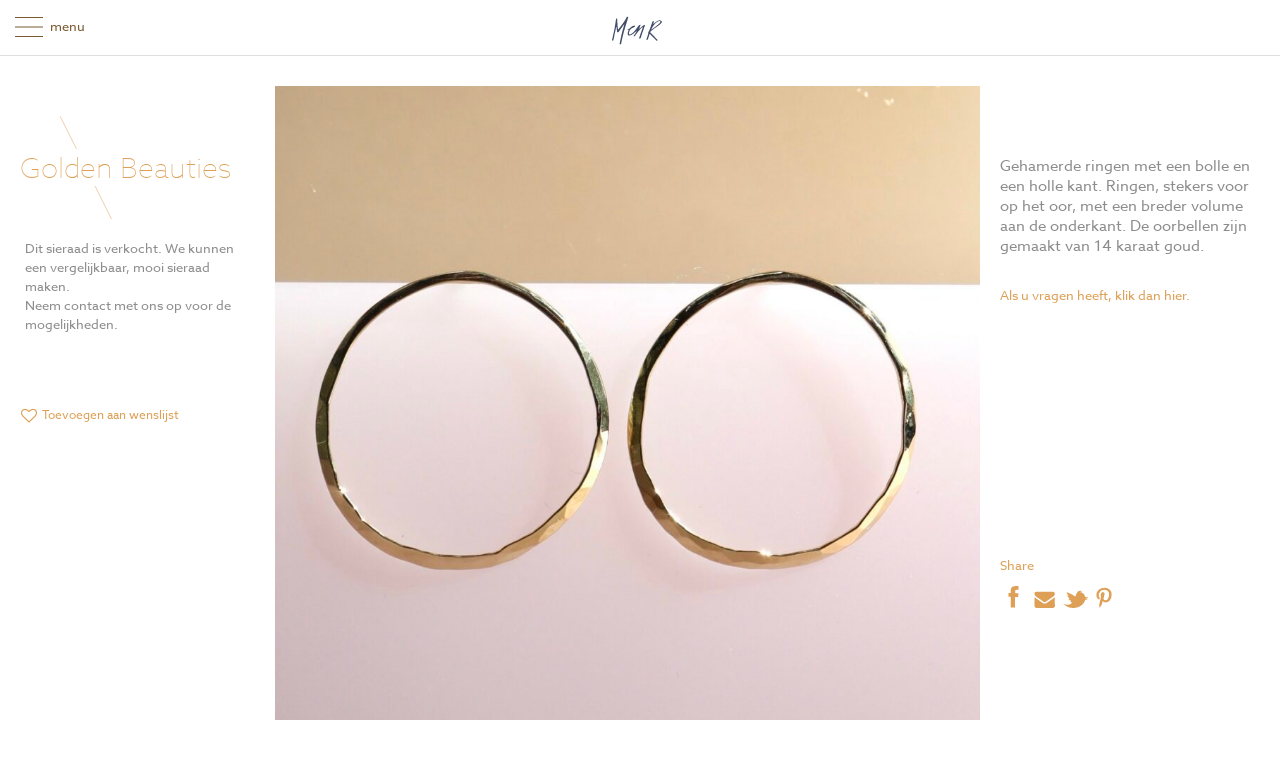

--- FILE ---
content_type: text/html; charset=UTF-8
request_url: https://minouche-en-rune.com/shop/golden-beauties/
body_size: 15386
content:
<!DOCTYPE html> <!--[if IE 8 ]><html class="ie ie8" lang="nl-NL"> <![endif]--> <!--[if (gte IE 9)|!(IE)]><!--><html lang="nl-NL"> <!--<![endif]--><head><meta charset="UTF-8" /><meta name="viewport" content="width=device-width, initial-scale=1, minimum-scale=1, maximum-scale=1, user-scalable=no" /><link rel="profile" href="http://gmpg.org/xfn/11" /><link rel="pingback" href="https://minouche-en-rune.com/xmlrpc.php" /><link rel="shortcut icon" href="https://minouche-en-rune.com/wp-content/uploads/2017/06/mnr-favicon.png" /> <script>document.documentElement.className = document.documentElement.className + ' yes-js js_active js'</script> <title>Golden Beauties &#8211; Minouche en Rûne Sieraden</title><meta name='robots' content='max-image-preview:large' /><link rel="alternate" hreflang="nl" href="https://minouche-en-rune.com/shop/golden-beauties/" /><link rel="alternate" hreflang="en" href="https://minouche-en-rune.com/shop/golden-beauties/?lang=en" /><link rel="alternate" hreflang="x-default" href="https://minouche-en-rune.com/shop/golden-beauties/" /><link rel='dns-prefetch' href='//challenges.cloudflare.com' /><link rel="alternate" type="application/rss+xml" title="Minouche en Rûne Sieraden &raquo; feed" href="https://minouche-en-rune.com/feed/" /><link rel="alternate" type="application/rss+xml" title="Minouche en Rûne Sieraden &raquo; reactiesfeed" href="https://minouche-en-rune.com/comments/feed/" /> <style id='wp-emoji-styles-inline-css' type='text/css'>img.wp-smiley,img.emoji{display:inline !important;border:none !important;box-shadow:none !important;height:1em !important;width:1em !important;margin:0
0.07em !important;vertical-align:-0.1em !important;background:none !important;padding:0
!important}</style><link rel='stylesheet' id='wp-block-library-css' href='https://minouche-en-rune.com/wp-includes/css/dist/block-library/style.min.css?ver=6.5.7' type='text/css' media='all' /><link rel='stylesheet' id='jquery-selectBox-css' href='https://minouche-en-rune.com/wp-content/plugins/yith-woocommerce-wishlist/assets/css/jquery.selectBox.css?ver=1.2.0' type='text/css' media='all' /><link rel='stylesheet' id='yith-wcwl-font-awesome-css' href='https://minouche-en-rune.com/wp-content/plugins/yith-woocommerce-wishlist/assets/css/font-awesome.css?ver=4.7.0' type='text/css' media='all' /><link rel='stylesheet' id='woocommerce_prettyPhoto_css-css' href='//minouche-en-rune.com/wp-content/plugins/woocommerce/assets/css/prettyPhoto.css?ver=3.1.6' type='text/css' media='all' /><link rel='stylesheet' id='yith-wcwl-main-css' href='https://minouche-en-rune.com/wp-content/plugins/yith-woocommerce-wishlist/assets/css/style.css?ver=3.35.0' type='text/css' media='all' /><style id='yith-wcwl-main-inline-css' type='text/css'>.yith-wcwl-share li
a{color:#FFF}.yith-wcwl-share li a:hover{color:#FFF}.yith-wcwl-share
a.facebook{background:#39599E;background-color:#39599E}.yith-wcwl-share a.facebook:hover{background:#595A5A;background-color:#595A5A}.yith-wcwl-share
a.twitter{background:#45AFE2;background-color:#45AFE2}.yith-wcwl-share a.twitter:hover{background:#595A5A;background-color:#595A5A}.yith-wcwl-share
a.pinterest{background:#AB2E31;background-color:#AB2E31}.yith-wcwl-share a.pinterest:hover{background:#595A5A;background-color:#595A5A}.yith-wcwl-share
a.email{background:#FBB102;background-color:#FBB102}.yith-wcwl-share a.email:hover{background:#595A5A;background-color:#595A5A}.yith-wcwl-share
a.whatsapp{background:#00A901;background-color:#00A901}.yith-wcwl-share a.whatsapp:hover{background:#595A5A;background-color:#595A5A}</style><style id='classic-theme-styles-inline-css' type='text/css'>.wp-block-button__link{color:#fff;background-color:#32373c;border-radius:9999px;box-shadow:none;text-decoration:none;padding:calc(.667em + 2px) calc(1.333em+2px);font-size:1.125em}.wp-block-file__button{background:#32373c;color:#fff;text-decoration:none}</style><style id='global-styles-inline-css' type='text/css'>body{--wp--preset--color--black:#000;--wp--preset--color--cyan-bluish-gray:#abb8c3;--wp--preset--color--white:#fff;--wp--preset--color--pale-pink:#f78da7;--wp--preset--color--vivid-red:#cf2e2e;--wp--preset--color--luminous-vivid-orange:#ff6900;--wp--preset--color--luminous-vivid-amber:#fcb900;--wp--preset--color--light-green-cyan:#7bdcb5;--wp--preset--color--vivid-green-cyan:#00d084;--wp--preset--color--pale-cyan-blue:#8ed1fc;--wp--preset--color--vivid-cyan-blue:#0693e3;--wp--preset--color--vivid-purple:#9b51e0;--wp--preset--gradient--vivid-cyan-blue-to-vivid-purple:linear-gradient(135deg,rgba(6,147,227,1) 0%,rgb(155,81,224) 100%);--wp--preset--gradient--light-green-cyan-to-vivid-green-cyan:linear-gradient(135deg,rgb(122,220,180) 0%,rgb(0,208,130) 100%);--wp--preset--gradient--luminous-vivid-amber-to-luminous-vivid-orange:linear-gradient(135deg,rgba(252,185,0,1) 0%,rgba(255,105,0,1) 100%);--wp--preset--gradient--luminous-vivid-orange-to-vivid-red:linear-gradient(135deg,rgba(255,105,0,1) 0%,rgb(207,46,46) 100%);--wp--preset--gradient--very-light-gray-to-cyan-bluish-gray:linear-gradient(135deg,rgb(238,238,238) 0%,rgb(169,184,195) 100%);--wp--preset--gradient--cool-to-warm-spectrum:linear-gradient(135deg,rgb(74,234,220) 0%,rgb(151,120,209) 20%,rgb(207,42,186) 40%,rgb(238,44,130) 60%,rgb(251,105,98) 80%,rgb(254,248,76) 100%);--wp--preset--gradient--blush-light-purple:linear-gradient(135deg,rgb(255,206,236) 0%,rgb(152,150,240) 100%);--wp--preset--gradient--blush-bordeaux:linear-gradient(135deg,rgb(254,205,165) 0%,rgb(254,45,45) 50%,rgb(107,0,62) 100%);--wp--preset--gradient--luminous-dusk:linear-gradient(135deg,rgb(255,203,112) 0%,rgb(199,81,192) 50%,rgb(65,88,208) 100%);--wp--preset--gradient--pale-ocean:linear-gradient(135deg,rgb(255,245,203) 0%,rgb(182,227,212) 50%,rgb(51,167,181) 100%);--wp--preset--gradient--electric-grass:linear-gradient(135deg,rgb(202,248,128) 0%,rgb(113,206,126) 100%);--wp--preset--gradient--midnight:linear-gradient(135deg,rgb(2,3,129) 0%,rgb(40,116,252) 100%);--wp--preset--font-size--small:13px;--wp--preset--font-size--medium:20px;--wp--preset--font-size--large:36px;--wp--preset--font-size--x-large:42px;--wp--preset--spacing--20:0.44rem;--wp--preset--spacing--30:0.67rem;--wp--preset--spacing--40:1rem;--wp--preset--spacing--50:1.5rem;--wp--preset--spacing--60:2.25rem;--wp--preset--spacing--70:3.38rem;--wp--preset--spacing--80:5.06rem;--wp--preset--shadow--natural:6px 6px 9px rgba(0, 0, 0, 0.2);--wp--preset--shadow--deep:12px 12px 50px rgba(0, 0, 0, 0.4);--wp--preset--shadow--sharp:6px 6px 0px rgba(0, 0, 0, 0.2);--wp--preset--shadow--outlined:6px 6px 0px -3px rgba(255, 255, 255, 1), 6px 6px rgba(0, 0, 0, 1);--wp--preset--shadow--crisp:6px 6px 0px rgba(0,0,0,1)}:where(.is-layout-flex){gap:0.5em}:where(.is-layout-grid){gap:0.5em}body .is-layout-flex{display:flex}body .is-layout-flex{flex-wrap:wrap;align-items:center}body .is-layout-flex>*{margin:0}body .is-layout-grid{display:grid}body .is-layout-grid>*{margin:0}:where(.wp-block-columns.is-layout-flex){gap:2em}:where(.wp-block-columns.is-layout-grid){gap:2em}:where(.wp-block-post-template.is-layout-flex){gap:1.25em}:where(.wp-block-post-template.is-layout-grid){gap:1.25em}.has-black-color{color:var(--wp--preset--color--black) !important}.has-cyan-bluish-gray-color{color:var(--wp--preset--color--cyan-bluish-gray) !important}.has-white-color{color:var(--wp--preset--color--white) !important}.has-pale-pink-color{color:var(--wp--preset--color--pale-pink) !important}.has-vivid-red-color{color:var(--wp--preset--color--vivid-red) !important}.has-luminous-vivid-orange-color{color:var(--wp--preset--color--luminous-vivid-orange) !important}.has-luminous-vivid-amber-color{color:var(--wp--preset--color--luminous-vivid-amber) !important}.has-light-green-cyan-color{color:var(--wp--preset--color--light-green-cyan) !important}.has-vivid-green-cyan-color{color:var(--wp--preset--color--vivid-green-cyan) !important}.has-pale-cyan-blue-color{color:var(--wp--preset--color--pale-cyan-blue) !important}.has-vivid-cyan-blue-color{color:var(--wp--preset--color--vivid-cyan-blue) !important}.has-vivid-purple-color{color:var(--wp--preset--color--vivid-purple) !important}.has-black-background-color{background-color:var(--wp--preset--color--black) !important}.has-cyan-bluish-gray-background-color{background-color:var(--wp--preset--color--cyan-bluish-gray) !important}.has-white-background-color{background-color:var(--wp--preset--color--white) !important}.has-pale-pink-background-color{background-color:var(--wp--preset--color--pale-pink) !important}.has-vivid-red-background-color{background-color:var(--wp--preset--color--vivid-red) !important}.has-luminous-vivid-orange-background-color{background-color:var(--wp--preset--color--luminous-vivid-orange) !important}.has-luminous-vivid-amber-background-color{background-color:var(--wp--preset--color--luminous-vivid-amber) !important}.has-light-green-cyan-background-color{background-color:var(--wp--preset--color--light-green-cyan) !important}.has-vivid-green-cyan-background-color{background-color:var(--wp--preset--color--vivid-green-cyan) !important}.has-pale-cyan-blue-background-color{background-color:var(--wp--preset--color--pale-cyan-blue) !important}.has-vivid-cyan-blue-background-color{background-color:var(--wp--preset--color--vivid-cyan-blue) !important}.has-vivid-purple-background-color{background-color:var(--wp--preset--color--vivid-purple) !important}.has-black-border-color{border-color:var(--wp--preset--color--black) !important}.has-cyan-bluish-gray-border-color{border-color:var(--wp--preset--color--cyan-bluish-gray) !important}.has-white-border-color{border-color:var(--wp--preset--color--white) !important}.has-pale-pink-border-color{border-color:var(--wp--preset--color--pale-pink) !important}.has-vivid-red-border-color{border-color:var(--wp--preset--color--vivid-red) !important}.has-luminous-vivid-orange-border-color{border-color:var(--wp--preset--color--luminous-vivid-orange) !important}.has-luminous-vivid-amber-border-color{border-color:var(--wp--preset--color--luminous-vivid-amber) !important}.has-light-green-cyan-border-color{border-color:var(--wp--preset--color--light-green-cyan) !important}.has-vivid-green-cyan-border-color{border-color:var(--wp--preset--color--vivid-green-cyan) !important}.has-pale-cyan-blue-border-color{border-color:var(--wp--preset--color--pale-cyan-blue) !important}.has-vivid-cyan-blue-border-color{border-color:var(--wp--preset--color--vivid-cyan-blue) !important}.has-vivid-purple-border-color{border-color:var(--wp--preset--color--vivid-purple) !important}.has-vivid-cyan-blue-to-vivid-purple-gradient-background{background:var(--wp--preset--gradient--vivid-cyan-blue-to-vivid-purple) !important}.has-light-green-cyan-to-vivid-green-cyan-gradient-background{background:var(--wp--preset--gradient--light-green-cyan-to-vivid-green-cyan) !important}.has-luminous-vivid-amber-to-luminous-vivid-orange-gradient-background{background:var(--wp--preset--gradient--luminous-vivid-amber-to-luminous-vivid-orange) !important}.has-luminous-vivid-orange-to-vivid-red-gradient-background{background:var(--wp--preset--gradient--luminous-vivid-orange-to-vivid-red) !important}.has-very-light-gray-to-cyan-bluish-gray-gradient-background{background:var(--wp--preset--gradient--very-light-gray-to-cyan-bluish-gray) !important}.has-cool-to-warm-spectrum-gradient-background{background:var(--wp--preset--gradient--cool-to-warm-spectrum) !important}.has-blush-light-purple-gradient-background{background:var(--wp--preset--gradient--blush-light-purple) !important}.has-blush-bordeaux-gradient-background{background:var(--wp--preset--gradient--blush-bordeaux) !important}.has-luminous-dusk-gradient-background{background:var(--wp--preset--gradient--luminous-dusk) !important}.has-pale-ocean-gradient-background{background:var(--wp--preset--gradient--pale-ocean) !important}.has-electric-grass-gradient-background{background:var(--wp--preset--gradient--electric-grass) !important}.has-midnight-gradient-background{background:var(--wp--preset--gradient--midnight) !important}.has-small-font-size{font-size:var(--wp--preset--font-size--small) !important}.has-medium-font-size{font-size:var(--wp--preset--font-size--medium) !important}.has-large-font-size{font-size:var(--wp--preset--font-size--large) !important}.has-x-large-font-size{font-size:var(--wp--preset--font-size--x-large) !important}.wp-block-navigation a:where(:not(.wp-element-button)){color:inherit}:where(.wp-block-post-template.is-layout-flex){gap:1.25em}:where(.wp-block-post-template.is-layout-grid){gap:1.25em}:where(.wp-block-columns.is-layout-flex){gap:2em}:where(.wp-block-columns.is-layout-grid){gap:2em}.wp-block-pullquote{font-size:1.5em;line-height:1.6}</style><link rel='stylesheet' id='contact-form-7-css' href='https://minouche-en-rune.com/wp-content/plugins/contact-form-7/includes/css/styles.css?ver=6.1.3' type='text/css' media='all' /><link rel='stylesheet' id='j-validate-css' href='https://minouche-en-rune.com/wp-content/plugins/fma-product-inquiry-form/assets/css/jquery-ui.css?ver=6.5.7' type='text/css' media='all' /><link rel='stylesheet' id='j-product-enquiry-style-css' href='https://minouche-en-rune.com/wp-content/plugins/fma-product-inquiry-form/assets/css/product-enquiry.css?ver=6.5.7' type='text/css' media='all' /><link rel='stylesheet' id='j-scrollbar-css' href='https://minouche-en-rune.com/wp-content/plugins/fma-product-inquiry-form/assets/css/scrollbar.css?ver=6.5.7' type='text/css' media='all' /><link rel='stylesheet' id='woocommerce-layout-css' href='https://minouche-en-rune.com/wp-content/plugins/woocommerce/assets/css/woocommerce-layout.css?ver=9.0.3' type='text/css' media='all' /><link rel='stylesheet' id='woocommerce-smallscreen-css' href='https://minouche-en-rune.com/wp-content/plugins/woocommerce/assets/css/woocommerce-smallscreen.css?ver=9.0.3' type='text/css' media='only screen and (max-width: 768px)' /><link rel='stylesheet' id='woocommerce-general-css' href='https://minouche-en-rune.com/wp-content/plugins/woocommerce/assets/css/woocommerce.css?ver=9.0.3' type='text/css' media='all' /><style id='woocommerce-inline-inline-css' type='text/css'>.woocommerce form .form-row
.required{visibility:visible}</style><link rel='stylesheet' id='mollie-applepaydirect-css' href='https://minouche-en-rune.com/wp-content/plugins/mollie-payments-for-woocommerce/public/css/mollie-applepaydirect.min.css?ver=1762338010' type='text/css' media='screen' /><link rel='stylesheet' id='getbowtied-font-awesome-css' href='https://minouche-en-rune.com/wp-content/themes/theretailer/fonts/font-awesome/css/font-awesome.min.css?ver=4.6.3' type='text/css' media='all' /><link rel='stylesheet' id='getbowtied-fonts-css' href='https://minouche-en-rune.com/wp-content/themes/theretailer/fonts/getbowtied-fonts/style.css?ver=1.0' type='text/css' media='all' /><link rel='stylesheet' id='linea-fonts-css' href='https://minouche-en-rune.com/wp-content/themes/theretailer/fonts/linea-fonts/styles.css?ver=1.0' type='text/css' media='all' /><link rel='stylesheet' id='owl-carousel-css' href='https://minouche-en-rune.com/wp-content/themes/theretailer/css/owl/owl.carousel.css?ver=v1.3.3' type='text/css' media='all' /><link rel='stylesheet' id='select2-css' href='https://minouche-en-rune.com/wp-content/plugins/woocommerce/assets/css/select2.css?ver=9.0.3' type='text/css' media='all' /><link rel='stylesheet' id='fresco-css' href='https://minouche-en-rune.com/wp-content/themes/theretailer/css/fresco/fresco.css?ver=1.2.7' type='text/css' media='all' /><link rel='stylesheet' id='swiper-slider-css' href='https://minouche-en-rune.com/wp-content/themes/theretailer/css/swiper.css?ver=3.3.1' type='text/css' media='all' /><link rel='stylesheet' id='stylesheet-css' href='https://minouche-en-rune.com/wp-content/themes/minouche-n-rune/style.css' type='text/css' media='all' /> <script type="text/javascript" src="https://minouche-en-rune.com/wp-includes/js/jquery/jquery.min.js?ver=3.7.1" id="jquery-core-js"></script> <script type="text/javascript" src="https://minouche-en-rune.com/wp-includes/js/jquery/jquery-migrate.min.js?ver=3.4.1" id="jquery-migrate-js"></script> <script type="text/javascript" id="j-validate-js-extra">/*  */
var productEnquiry = {"ajax_url":"https:\/\/minouche-en-rune.com\/wp-admin\/admin-ajax.php","ajax_load_url":"https:\/\/minouche-en-rune.com\/wp-content\/plugins\/woocommerce\/assets\/images\/icons\/loader.svg"};
/*  */</script> <script type="text/javascript" src="https://minouche-en-rune.com/wp-content/plugins/fma-product-inquiry-form/assets/js/jquery.validate.min.js?ver=6.5.7" id="j-validate-js"></script> <script type="text/javascript" src="https://minouche-en-rune.com/wp-content/plugins/fma-product-inquiry-form/assets/js/jquery.tinyscrollbar.js?ver=6.5.7" id="j-scrollbar-js"></script> <script type="text/javascript" src="https://minouche-en-rune.com/wp-content/plugins/woocommerce/assets/js/jquery-blockui/jquery.blockUI.min.js?ver=2.7.0-wc.9.0.3" id="jquery-blockui-js" defer="defer" data-wp-strategy="defer"></script> <script type="text/javascript" id="wc-add-to-cart-js-extra">/*  */
var wc_add_to_cart_params = {"ajax_url":"\/wp-admin\/admin-ajax.php","wc_ajax_url":"\/?wc-ajax=%%endpoint%%","i18n_view_cart":"Bekijk winkelwagen","cart_url":"https:\/\/minouche-en-rune.com\/winkelwagen\/","is_cart":"","cart_redirect_after_add":"no"};
/*  */</script> <script type="text/javascript" src="https://minouche-en-rune.com/wp-content/plugins/woocommerce/assets/js/frontend/add-to-cart.min.js?ver=9.0.3" id="wc-add-to-cart-js" defer="defer" data-wp-strategy="defer"></script> <script type="text/javascript" id="wc-single-product-js-extra">/*  */
var wc_single_product_params = {"i18n_required_rating_text":"Selecteer een waardering","review_rating_required":"yes","flexslider":{"rtl":false,"animation":"slide","smoothHeight":true,"directionNav":false,"controlNav":"thumbnails","slideshow":false,"animationSpeed":500,"animationLoop":false,"allowOneSlide":false},"zoom_enabled":"","zoom_options":[],"photoswipe_enabled":"","photoswipe_options":{"shareEl":false,"closeOnScroll":false,"history":false,"hideAnimationDuration":0,"showAnimationDuration":0},"flexslider_enabled":""};
/*  */</script> <script type="text/javascript" src="https://minouche-en-rune.com/wp-content/plugins/woocommerce/assets/js/frontend/single-product.min.js?ver=9.0.3" id="wc-single-product-js" defer="defer" data-wp-strategy="defer"></script> <script type="text/javascript" src="https://minouche-en-rune.com/wp-content/plugins/woocommerce/assets/js/js-cookie/js.cookie.min.js?ver=2.1.4-wc.9.0.3" id="js-cookie-js" defer="defer" data-wp-strategy="defer"></script> <script type="text/javascript" id="woocommerce-js-extra">/*  */
var woocommerce_params = {"ajax_url":"\/wp-admin\/admin-ajax.php","wc_ajax_url":"\/?wc-ajax=%%endpoint%%"};
/*  */</script> <script type="text/javascript" src="https://minouche-en-rune.com/wp-content/plugins/woocommerce/assets/js/frontend/woocommerce.min.js?ver=9.0.3" id="woocommerce-js" defer="defer" data-wp-strategy="defer"></script> <script type="text/javascript" id="mm_front_end_scripts-js-extra">/*  */
var mm2020_ajax = {"mm_ws_ajaxurl":"https:\/\/minouche-en-rune.com\/wp-admin\/admin-ajax.php","mm_theme_url":"https:\/\/minouche-en-rune.com\/wp-content\/themes\/minouche-n-rune"};
/*  */</script> <script type="text/javascript" src="https://minouche-en-rune.com/wp-content/themes/minouche-n-rune/_inc/_js/mm-mnr-scripts.js?ver=6.5.7" id="mm_front_end_scripts-js"></script> <link rel="https://api.w.org/" href="https://minouche-en-rune.com/wp-json/" /><link rel="alternate" type="application/json" href="https://minouche-en-rune.com/wp-json/wp/v2/product/43268" /><link rel="EditURI" type="application/rsd+xml" title="RSD" href="https://minouche-en-rune.com/xmlrpc.php?rsd" /><meta name="generator" content="WordPress 6.5.7" /><meta name="generator" content="WooCommerce 9.0.3" /><link rel="canonical" href="https://minouche-en-rune.com/shop/golden-beauties/" /><link rel='shortlink' href='https://minouche-en-rune.com/?p=43268' /><meta name="generator" content="WPML ver:4.8.1 stt:37,1;" /> <script type="text/javascript">var theretailer_ajaxurl = '/wp-admin/admin-ajax.php';</script> <noscript><style>.woocommerce-product-gallery{opacity:1 !important}</style></noscript><link rel="icon" href="https://minouche-en-rune.com/wp-content/uploads/2021/10/cropped-Logo-M-en-R-website-32x32.png" sizes="32x32" /><link rel="icon" href="https://minouche-en-rune.com/wp-content/uploads/2021/10/cropped-Logo-M-en-R-website-192x192.png" sizes="192x192" /><link rel="apple-touch-icon" href="https://minouche-en-rune.com/wp-content/uploads/2021/10/cropped-Logo-M-en-R-website-180x180.png" /><meta name="msapplication-TileImage" content="https://minouche-en-rune.com/wp-content/uploads/2021/10/cropped-Logo-M-en-R-website-270x270.png" /> <script>(function(d) {
    var config = {
      kitId: 'blq1lia',
      scriptTimeout: 3000,
      async: true
    },
    h=d.documentElement,t=setTimeout(function(){h.className=h.className.replace(/\bwf-loading\b/g,"")+" wf-inactive";},config.scriptTimeout),tk=d.createElement("script"),f=false,s=d.getElementsByTagName("script")[0],a;h.className+=" wf-loading";tk.src='https://use.typekit.net/'+config.kitId+'.js';tk.async=true;tk.onload=tk.onreadystatechange=function(){a=this.readyState;if(f||a&&a!="complete"&&a!="loaded")return;f=true;clearTimeout(t);try{Typekit.load(config)}catch(e){}};s.parentNode.insertBefore(tk,s)
  })(document);</script>
<style>.product_item .star-rating,
.products_slider_item .star-rating{display:none !important}</style><style>body{background-color:#fff}a,
.default-slider-next i,
.default-slider-prev i,
li.product h3:hover,
.product_item h3 a,
div.product .product_brand,
div.product div.product_meta a:hover,
#content div.product div.product_meta a:hover,
#reviews a,
div.product .woocommerce_tabs .panel a,
#content div.product .woocommerce_tabs .panel a,
div.product .woocommerce-tabs .panel a,
#content div.product .woocommerce-tabs .panel a,
.product_navigation .nav-back a,
table.shop_table td.product-name .product_brand,
.woocommerce table.shop_table td.product-name .product_brand,
table.my_account_orders td.order-actions a:hover,
ul.digital-downloads li a:hover,
.gbtr_login_register_switch ul li,
.entry-meta a:hover,
footer.entry-meta .comments-link a,
#nav-below .nav-previous-single a:hover,
#nav-below .nav-next-single a:hover,
.gbtr_dark_footer_wrapper .widget_nav_menu ul li a:hover,
.gbtr_dark_footer_wrapper a:hover,
.shortcode_meet_the_team .role,
.accordion .accordion-title a:hover,
.testimonial_left_author h5,
.testimonial_right_author h5,
#comments a:hover,
.portfolio_item a:hover,
.emm-paginate a:hover span,
.emm-paginate a:active span,
.emm-paginate .emm-prev:hover,
.emm-paginate .emm-next:hover,
.mc_success_msg,
.page_archive_items a:hover,
.gbtr_product_share ul li a,
div.product form.cart .variations .reset_variations,
#content div.product form.cart .variations .reset_variations,
table.my_account_orders .order-number a,
.gbtr_dark_footer_wrapper .tagcloud a:hover,
table.shop_table .product-name small a,
.woocommerce table.shop_table .product-name small a,
ul.gbtr_digital-downloads li a,
div.product div.summary a,
#content div.product div.summary a,
.cart_list.product_list_widget .minicart_product,
.shopping_bag_centered_style .minicart_product,
.woocommerce .woocommerce-breadcrumb a,
.woocommerce-page .woocommerce-breadcrumb a,
.product_item:hover .add_to_wishlist:before,
.product_item .image_container .yith-wcwl-wishlistaddedbrowse a:before,
.product_item .image_container .yith-wcwl-wishlistexistsbrowse a:hover:before,
.woocommerce .star-rating span,
.woocommerce-page .star-rating span,
.star-rating span,
.woocommerce-page p.stars a:hover:after,
.woocommerce-page p.stars .active:after,
.woocommerce-cart .entry-content .woocommerce .actions input[type=submit],
.cart-collaterals .woocommerce-shipping-calculator
button{color:#dda056}.shopping_bag_centered_style:hover,
.sf-menu li > a:hover,
.accordion .accordion-title a:hover,
.gbtr_login_register_switch ul li,
.woocommerce-checkout .woocommerce-info a,
.main-navigation .mega-menu>ul>li>a:hover,.main-navigation>ul>li:hover>a{color:#dda056 !important}.woocommerce_message, .woocommerce_error, .woocommerce_info,
.woocommerce-message, .woocommerce-error, .woocommerce-info,
form input[type=submit]:hover,
.widget input[type=submit]:hover,
.tagcloud a:hover,
#wp-calendar tbody td a,
.widget.the_retailer_recent_posts .post_date,
a.button:hover,button.button:hover,input.button:hover,#respond input#submit:hover,#content input.button:hover,
.myaccount_user,
.order-info,
.shortcode_featured_1 a:hover,
.from_the_blog_date,
.style_1 .products_slider_images,
.portfolio_sep,
.portfolio_details_sep,
.gbtr_little_shopping_bag_wrapper_mobiles span,
#mc_signup_submit:hover,
.page_archive_date,
.shopping_bag_mobile_style .gb_cart_contents_count,
.shopping_bag_centered_style .items_number,
.audioplayer-bar-played,
.audioplayer-volume-adjust div div,
#mobile_menu_overlay li a:hover,
.addresses a:hover,
#load-more-portfolio-items a:hover,
.select2-results .select2-highlighted,
.shortcode_icon_box .icon_box_read_more:hover,
#nprogress .bar,
.box-share-list,
.woocommerce-cart a.button:hover,
.main-navigation ul ul li a:hover{background:#dda056}.woocommerce_message,
.woocommerce-message,
.gbtr_minicart_cart_but:hover,
.gbtr_minicart_checkout_but:hover,
span.onsale,
.woocommerce span.onsale,
.product_main_infos span.onsale,
.quantity .minus:hover,
#content .quantity .minus:hover,
.quantity .plus:hover,
#content .quantity .plus:hover,
.single_add_to_cart_button:hover,
.shortcode_getbowtied_slider .button:hover,
.add_review .button:hover,
#fancybox-close:hover,
.shipping-calculator-form .button:hover,
.coupon .button-coupon:hover,
.gbtr_left_column_cart .update-button:hover,
.gbtr_left_column_cart .checkout-button:hover,
.button_create_account_continue:hover,
.button_billing_address_continue:hover,
.button_shipping_address_continue:hover,
.button_order_review_continue:hover,
#place_order:hover,
.gbtr_my_account_button input:hover,
.gbtr_track_order_button:hover,
.gbtr_login_register_wrapper .button:hover,
.gbtr_login_register_reg .button:hover,
.gbtr_login_register_log .button:hover,
p.product a:hover,
#respond #submit:hover,
.widget_shopping_cart .button:hover,
.sf-menu li li a:hover,
.lost_reset_password .button:hover,
.widget_price_filter .price_slider_amount .button:hover,
.gbtr_order_again_but:hover,
.gbtr_save_but:hover,
input.button:hover,#respond input#submit:hover,#content input.button:hover,
.wishlist_table tr td .add_to_cart:hover,
.vc_btn.vc_btn_xs:hover,
.vc_btn.vc_btn_sm:hover,
.vc_btn.vc_btn_md:hover,
.vc_btn.vc_btn_lg:hover,
.order-actions a:hover,
.widget_price_filter .ui-slider .ui-slider-range,
.woocommerce .widget_price_filter .ui-slider .ui-slider-range{background:#dda056 !important}.widget.the_retailer_connect a:hover,
.gbtr_login_register_switch .button:hover,
.more-link,
.gbtr_dark_footer_wrapper .button,
.light_button:hover,
.dark_button:hover,
.light_grey_button:hover,
.dark_grey_button:hover,
.gbtr_little_shopping_bag_wrapper_mobiles:hover,
.menu_select.customSelectHover,
.gbtr_tools_account.menu-hidden .topbar-menu li a:hover,
.woocommerce-cart .wc-proceed-to-checkout a.checkout-button{background-color:#dda056}.widget_layered_nav ul li.chosen a,
.widget_layered_nav_filters ul li.chosen a,
a.button.added::before,
button.button.added::before,
input.button.added::before,
#respond input#submit.added::before,
#content input.button.added::before,
.woocommerce a.button.added::before,
.woocommerce button.button.added::before,
.woocommerce input.button.added::before,
.woocommerce #respond input#submit.added::before,
.woocommerce #content input.button.added::before,.custom_button:hover{background-color:#dda056 !important}.tagcloud a:hover,
.woocommerce-cart .entry-content .woocommerce .actions input[type=submit],
.cart-collaterals .woocommerce-shipping-calculator
button{border:1px
solid #dda056 !important}.gbtr_tools_account.menu-hidden .topbar-menu{border-color:#dda056 #ccc #cccccc}.tagcloud a:hover,
.widget_layered_nav ul li.chosen a,
.widget_layered_nav_filters ul li.chosen
a{border:1px
solid #dda056 !important}.widget.the_retailer_connect a:hover,
.default-slider-next,
.default-slider-prev,
.shortcode_featured_1 a:hover,
.light_button:hover,
.dark_button:hover,
.light_grey_button:hover,
.dark_grey_button:hover,
.emm-paginate a:hover span,
.emm-paginate a:active span,
.shortcode_icon_box .icon_box_read_more:hover{border-color:#dda056}.custom_button:hover,.vc_btn.vc_btn_xs:hover,.vc_btn.vc_btn_sm:hover,.vc_btn.vc_btn_md:hover,.vc_btn.vc_btn_lg:hover{border-color:#dda056 !important}.product_type_simple,.product_type_variable,.myaccount_user:after,.order-info:after{border-bottom-color:#dda056 !important}.first-navigation ul ul,
.secondary-navigation ul
ul{border-top-color:#dda056}#megaMenu ul.megaMenu > li.ss-nav-menu-mega > ul.sub-menu-1,
#megaMenu ul.megaMenu li.ss-nav-menu-reg ul.sub-menu ,
.menu_centered_style
.gbtr_minicart{border-top-color:#dda056 !important}#nprogress .spinner-icon{border-top-color:#dda056;border-left-color:#dda056}.sf-menu a,
.sf-menu a:visited,
.sf-menu li li a,
.widget h4.widget-title,
h1.entry-title,
h1.page-title,
h1.entry-title a,
h1.page-title a,
.entry-content h1,
.entry-content h2,
.entry-content h3,
.entry-content h4,
.entry-content h5,
.entry-content h6,
.gbtr_little_shopping_bag .title a,
.theretailer_product_sort,
.shipping_calculator h3 a,
.shortcode_featured_1 a,
.shortcode_tabgroup ul.tabs li.active a,
ul.product_list_widget span.amount,
.woocommerce ul.product_list_widget
span.amount{color:#7a5a30}@media only screen and (-webkit-min-device-pixel-ratio: 2),
only screen and (min-device-pixel-ratio: 2){blockquote:before,
.woocommerce_message::before,
.woocommerce_error::before,
.woocommerce_info::before,
.woocommerce-message::before,
.woocommerce-error::before,
.woocommerce-info::before,
.widget #searchform input[type=submit],
.gbtr_little_shopping_bag .title, .gbtr_product_sliders_header .big_arrow_right,
.gbtr_items_sliders_header .big_arrow_right,
.gbtr_product_sliders_header .big_arrow_right:hover,
.gbtr_items_sliders_header .big_arrow_right:hover,
.gbtr_product_sliders_header .big_arrow_left,
.gbtr_items_sliders_header .big_arrow_left,
.gbtr_product_sliders_header .big_arrow_left:hover,
.gbtr_items_sliders_header .big_arrow_left:hover,
.product_button a.button,
.product_button button.button,
.product_button input.button,
.product_button #respond input#submit,
.product_button #content input.button,
.product_button a.button:hover,
.product_button button.button:hover,
.product_button input.button:hover,
.product_button #respond input#submit:hover,
.product_button #content input.button:hover,
.product_type_simple,
.product_type_variable,
a.button.added::before,
button.button.added::before,
input.button.added::before,
#respond input#submit.added::before,
#content input.button.added::before,
.gbtr_product_share ul li a.product_share_facebook:before,
.gbtr_product_share ul li a.product_share_pinterest:before,
.gbtr_product_share ul li a.product_share_email:before,
.gbtr_product_share ul li a.product_share_twitter:before,
.product_single_slider_previous,
.product_single_slider_next,
.product_navigation .nav-previous-single a,
.product_navigation .nav-previous-single a:hover,
.product_navigation .nav-next-single a,
.product_navigation .nav-next-single a:hover, .gbtr_left_column_cart_sep,
.empty_bag_icon,
.checkout h3:after,
.gbtr_checkout_method_header:after,
#nav-below .nav-previous-single a .meta-nav,
#nav-below .nav-previous-single a:hover .meta-nav,
#nav-below .nav-next-single a .meta-nav,
#nav-below .nav-next-single a:hover .meta-nav,
.accordion .accordion-title:before,
.accordion .accordion-title.active:before,
.testimonial_left_content div:before,
.testimonial_right_content div:before,
.slide_everything .slide_everything_previous,
.slide_everything .slide_everything_next,
.products_slider_previous,
.products_slider_next,
.gbtr_little_shopping_bag_wrapper_mobiles,
.menu_select,
.theretailer_product_sort,
.img_404,
.widget ul li.recentcomments:before,
#icl_lang_sel_widget a.lang_sel_sel,.trigger-footer-widget-icon{background-image:url(https://minouche-en-rune.com/wp-content/themes/theretailer/images/sprites@2x.png) !important;background-size:1000px 1000px !important}}.woocommerce-breadcrumb{display:none}</style></head><body class="product-template-default single single-product postid-43268 theme-theretailer woocommerce woocommerce-page woocommerce-no-js"><div id="global_wrapper"> <header class="site-header clearfix"> <a class="toggle-menu">menu</a> <a href="https://minouche-en-rune.com" id="mobile-logo"><i class="site-logo"></i></a><div class="header-content clearfix"><div class="header-topbar clearfix"><div class="inner-row"><div class="grid-col-4 social-media-links"> <a href="https://www.facebook.com/MinoucheenRune/" target="_blank" class="social_media social_media_facebook"><i class="fa fa-facebook"></i></a><a href="https://www.instagram.com/minouche.en.rune" target="_blank" class="social_media social_media_instagram"><i class="fa fa-instagram"></i></a></div><div class="grid-col-4 logo-wrapper"><h1 class="site-logo"> <a href="https://minouche-en-rune.com"> <img width="260" src="https://minouche-en-rune.com/wp-content/uploads/2019/03/minouche-rune-header-logo.png" alt="Minouche en Rûne Sieraden | Arnhem" /> </a></h1></div><div class="grid-col-4 search-account-cart-wrapper"><div class="header-cart"><div class="shopping_bag_centered_style"> <i class="mnr-icons icon-cart" title="Winkelwagen"> <span class="items_number num-in-cart-0">0</span> </i><div class="mobile-cart-display"> <a href="https://minouche-en-rune.com/winkelwagen/"> <span>Winkelwagen</span> <span class="items_number num-in-cart-0">0</span> <span class="num-in-cart mobile">items</span> </a></div><div class="gbtr_little_shopping_bag_wrapper"><div class="gbtr_minicart_wrapper num-in-cart-0"><div class="gbtr_minicart"><div class="widget woocommerce widget_shopping_cart"><h2 class="widgettitle">Winkelwagen</h2><div class="widget_shopping_cart_content"></div></div></div></div></div></div></div><div class="account-menu"> <i class="mnr-icons user-options-menu">Account links</i><ul class="topbar-menu dropdown-menu"></ul></div><div class="gbtr_tools_search"> <button class="gbtr_tools_search_trigger"><i class="fa fa-search"></i></button><form method="get" action="https://minouche-en-rune.com"> <input class="gbtr_tools_search_inputtext" type="text" value="" name="s" id="s" /> <button type="submit" class="gbtr_tools_search_inputbutton"><i class="fa fa-search"></i></button> <input type="hidden" name="post_type" value="product"></form></div></div></div></div><div class="header-main clearfix"><div class="inner-row"> <nav class="main-navigation first-navigation" role="navigation"><ul id="menu" class="sf-menu"><li id="menu-item-16919" class="menu-item menu-item-type-post_type menu-item-object-page menu-item-home menu-item-16919"><a href="https://minouche-en-rune.com/">home</a></li><li id="menu-item-16929" class="menu-item menu-item-type-post_type menu-item-object-page current_page_parent menu-item-16929"><a href="https://minouche-en-rune.com/shop/">shop</a></li><li id="menu-item-19605" class="menu-item menu-item-type-post_type menu-item-object-page menu-item-19605"><a href="https://minouche-en-rune.com/trouwen/">trouwen</a></li><li id="menu-item-16920" class="menu-item menu-item-type-post_type menu-item-object-page menu-item-16920"><a href="https://minouche-en-rune.com/opdrachten/">opdrachten</a></li><li id="menu-item-16995" class="menu-item menu-item-type-post_type menu-item-object-page menu-item-16995"><a href="https://minouche-en-rune.com/werkplaats/">atelier</a></li><li id="menu-item-60222" class="menu-item menu-item-type-custom menu-item-object-custom menu-item-60222"><a href="https://minouche-en-rune.com/shop/product-categorie/verkochte-items/">memorylane</a></li><li id="menu-item-46614" class="menu-item menu-item-type-post_type menu-item-object-page menu-item-46614"><a href="https://minouche-en-rune.com/nieuwsbrief/">nieuwsbrief</a></li><li id="menu-item-55788" class="menu-item menu-item-type-post_type menu-item-object-page menu-item-55788"><a href="https://minouche-en-rune.com/contact/">contact</a></li></ul> </nav></div></div></div> </header><div class="global_content_wrapper"><div class="container_12"><div itemscope itemtype="http://schema.org/Product" id="product-43268" class="post-43268 product type-product status-publish has-post-thumbnail product_cat-verkochte-items product_shipping_class-nl first outofstock taxable shipping-taxable purchasable product-type-simple"><div class="product_main_infos clearfix without_sidebar"><div class="woocommerce-notices-wrapper"></div><div class="grtr_product_header_mobiles"> <span class="product_title entry-title">Golden Beauties</span><div itemprop="offers" itemscope itemtype="http://schema.org/Offer"><p class="price"><span class="woocommerce-Price-amount amount"><bdi><span class="woocommerce-Price-currencySymbol">&euro;</span>695,00</bdi></span></p><meta itemprop="price" content="695" /><meta itemprop="priceCurrency" content="EUR" /><link itemprop="availability" href="http://schema.org/OutOfStock" /></div></div><div class="product-title-n-buy product-col"><div class="product_infos summary"><h1 itemprop="name" class="mnr-title product-title"><span>Golden Beauties</span></h1><div itemprop="offers" itemscope itemtype="http://schema.org/Offer"><meta itemprop="price" content="695" /><meta itemprop="priceCurrency" content="EUR" /><link itemprop="availability" href="http://schema.org/OutOfStock" /></div><p class="stock out-of-stock">Dit sieraad is verkocht. We kunnen een vergelijkbaar, mooi sieraad maken. <br />Neem contact met ons op voor de mogelijkheden.</p><div
class="yith-wcwl-add-to-wishlist add-to-wishlist-43268  no-icon wishlist-fragment on-first-load"
data-fragment-ref="43268"
data-fragment-options="{&quot;base_url&quot;:&quot;&quot;,&quot;in_default_wishlist&quot;:false,&quot;is_single&quot;:true,&quot;show_exists&quot;:false,&quot;product_id&quot;:43268,&quot;parent_product_id&quot;:43268,&quot;product_type&quot;:&quot;simple&quot;,&quot;show_view&quot;:true,&quot;browse_wishlist_text&quot;:&quot;Bekijk wenslijst&quot;,&quot;already_in_wishslist_text&quot;:&quot;Dit product staat reeds op uw wenslijst!&quot;,&quot;product_added_text&quot;:&quot;Product toegevoegd!&quot;,&quot;heading_icon&quot;:&quot;&quot;,&quot;available_multi_wishlist&quot;:false,&quot;disable_wishlist&quot;:false,&quot;show_count&quot;:false,&quot;ajax_loading&quot;:false,&quot;loop_position&quot;:false,&quot;item&quot;:&quot;add_to_wishlist&quot;}"
><div class="yith-wcwl-add-button"> <a
href="?add_to_wishlist=43268&#038;_wpnonce=2edc8377d0"
class="add_to_wishlist single_add_to_wishlist"
data-product-id="43268"
data-product-type="simple"
data-original-product-id="43268"
data-title="Toevoegen aan wenslijst"
rel="nofollow"
> <span>Toevoegen aan wenslijst</span> </a></div></div></div></div><div class="product-images product-col"><div class="out_of_stock_badge_single first_position">Verkocht</div><style>.doubleSlider-1{height:1000px}</style><div class="images gbtr_images"> <script type="text/javascript">jQuery(document).ready(function($) {
						var sync1 = $("#sync1");
						syncPosition = null;
						sync1.owlCarousel({
							singleItem : true,
							slideSpeed : 600,
							navigation: true,
							pagination:true,
							// autoHeight : true,
							// afterAction : syncPosition,
							responsiveRefreshRate : 200,
						});
						/*
						sync2.owlCarousel({
							items : 4,
							itemsDesktop : false,
							itemsDesktopSmall : [1023,4],
							itemsTablet : [479,3],
							itemsMobile : [320,2],
							pagination:false,
							responsiveRefreshRate : 100,
							afterInit : function(el){
								el.find(".owl-item").eq(0).addClass("synced");
							}
						});
						 
						function syncPosition(el){
							var current = this.currentItem;
							$("#sync2")
								.find(".owl-item")
								.removeClass("synced")
								.eq(current)
								.addClass("synced")
							if($("#sync2").data("owlCarousel") !== undefined){
								center(current)
							}
						}
						 
						$("#sync2").on("click", ".owl-item", function(e){
							e.preventDefault();
							var number = $(this).data("owlItem");
							sync1.trigger("owl.goTo",number);
						});
						*/
						$(".variations").on('change', 'select', function(e) {
							sync1.trigger("owl.goTo",0);
						});
						 
						function center(number){
							var sync2visible = sync2.data("owlCarousel").owl.visibleItems;
							var num = number;
							var found = false;
							for(var i in sync2visible){
								if(num === sync2visible[i]){
									var found = true;
								}
							}
						 
							if(found===false){
								if(num>sync2visible[sync2visible.length-1]){
									sync2.trigger("owl.goTo", num - sync2visible.length+2)
								}else{
									if(num - 1 === -1){
										num = 0;
									}
									sync2.trigger("owl.goTo", num);
								}
							} else if(num === sync2visible[sync2visible.length-1]){
								sync2.trigger("owl.goTo", sync2visible[1])
							} else if(num === sync2visible[0]){
								sync2.trigger("owl.goTo", num-1)
							}
						}
					 
					});</script> <div id="sync1" class="slider product_images doubleSlider-1"><div class="item"> <a href="https://minouche-en-rune.com/wp-content/uploads/2022/10/IMG_8543-kopie.jpg"
class="fresco zoom"
data-fresco-group="product-gallery" data-fresco-options="fit: 'width'"><span itemprop="image"><img width="1000" height="1000" src="https://minouche-en-rune.com/wp-content/uploads/2022/10/IMG_8543-kopie-1000x1000.jpg" class="attachment-shop_single size-shop_single wp-post-image" alt="" decoding="async" fetchpriority="high" srcset="https://minouche-en-rune.com/wp-content/uploads/2022/10/IMG_8543-kopie-1000x1000.jpg 1000w, https://minouche-en-rune.com/wp-content/uploads/2022/10/IMG_8543-kopie-600x600.jpg 600w, https://minouche-en-rune.com/wp-content/uploads/2022/10/IMG_8543-kopie-200x200.jpg 200w, https://minouche-en-rune.com/wp-content/uploads/2022/10/IMG_8543-kopie-768x768.jpg 768w, https://minouche-en-rune.com/wp-content/uploads/2022/10/IMG_8543-kopie-480x480.jpg 480w, https://minouche-en-rune.com/wp-content/uploads/2022/10/IMG_8543-kopie-140x140.jpg 140w, https://minouche-en-rune.com/wp-content/uploads/2022/10/IMG_8543-kopie-500x500.jpg 500w, https://minouche-en-rune.com/wp-content/uploads/2022/10/IMG_8543-kopie-100x100.jpg 100w, https://minouche-en-rune.com/wp-content/uploads/2022/10/IMG_8543-kopie.jpg 1363w" sizes="(max-width: 1000px) 100vw, 1000px" /></span> <span class="theretailer_zoom"></span></a></div><div class="item"><a href="https://minouche-en-rune.com/wp-content/uploads/2022/10/IMG_8545-kopie-scaled.jpg" class="fresco" data-fresco-group="product-gallery" data-fresco-options="fit: 'width'"><span><img width="1000" height="750" src="https://minouche-en-rune.com/wp-content/uploads/2022/10/IMG_8545-kopie-1000x750.jpg" class="attachment-shop_single size-shop_single" alt="" decoding="async" srcset="https://minouche-en-rune.com/wp-content/uploads/2022/10/IMG_8545-kopie-1000x750.jpg 1000w, https://minouche-en-rune.com/wp-content/uploads/2022/10/IMG_8545-kopie-600x450.jpg 600w, https://minouche-en-rune.com/wp-content/uploads/2022/10/IMG_8545-kopie-1600x1200.jpg 1600w, https://minouche-en-rune.com/wp-content/uploads/2022/10/IMG_8545-kopie-768x576.jpg 768w, https://minouche-en-rune.com/wp-content/uploads/2022/10/IMG_8545-kopie-1536x1152.jpg 1536w, https://minouche-en-rune.com/wp-content/uploads/2022/10/IMG_8545-kopie-2048x1536.jpg 2048w, https://minouche-en-rune.com/wp-content/uploads/2022/10/IMG_8545-kopie-220x165.jpg 220w, https://minouche-en-rune.com/wp-content/uploads/2022/10/IMG_8545-kopie-300x225.jpg 300w, https://minouche-en-rune.com/wp-content/uploads/2022/10/IMG_8545-kopie-460x345.jpg 460w, https://minouche-en-rune.com/wp-content/uploads/2022/10/IMG_8545-kopie-500x375.jpg 500w" sizes="(max-width: 1000px) 100vw, 1000px" /></span><span class="theretailer_zoom"></span></a></div><div class="item"><a href="https://minouche-en-rune.com/wp-content/uploads/2022/10/IMG_8539-kopie-scaled.jpg" class="fresco" data-fresco-group="product-gallery" data-fresco-options="fit: 'width'"><span><img width="1000" height="750" src="https://minouche-en-rune.com/wp-content/uploads/2022/10/IMG_8539-kopie-1000x750.jpg" class="attachment-shop_single size-shop_single" alt="" decoding="async" loading="lazy" srcset="https://minouche-en-rune.com/wp-content/uploads/2022/10/IMG_8539-kopie-1000x750.jpg 1000w, https://minouche-en-rune.com/wp-content/uploads/2022/10/IMG_8539-kopie-600x450.jpg 600w, https://minouche-en-rune.com/wp-content/uploads/2022/10/IMG_8539-kopie-1600x1200.jpg 1600w, https://minouche-en-rune.com/wp-content/uploads/2022/10/IMG_8539-kopie-768x576.jpg 768w, https://minouche-en-rune.com/wp-content/uploads/2022/10/IMG_8539-kopie-1536x1152.jpg 1536w, https://minouche-en-rune.com/wp-content/uploads/2022/10/IMG_8539-kopie-2048x1536.jpg 2048w, https://minouche-en-rune.com/wp-content/uploads/2022/10/IMG_8539-kopie-220x165.jpg 220w, https://minouche-en-rune.com/wp-content/uploads/2022/10/IMG_8539-kopie-300x225.jpg 300w, https://minouche-en-rune.com/wp-content/uploads/2022/10/IMG_8539-kopie-460x345.jpg 460w, https://minouche-en-rune.com/wp-content/uploads/2022/10/IMG_8539-kopie-500x375.jpg 500w" sizes="(max-width: 1000px) 100vw, 1000px" /></span><span class="theretailer_zoom"></span></a></div></div><link rel="image_src" href="https://minouche-en-rune.com/wp-content/uploads/2022/10/IMG_8543-kopie.jpg" /></div><div ><p style="
color: #9b9b9b;
cursor: auto;
font-family: Roboto,helvetica,arial,sans-serif;
font-size: 2px;
font-weight: 400;
margin-top: 116px;
padding-left: 150px;
position: absolute;
z-index: -1;
">by <a style="color: #9b9b9b;" rel="nofollow" target="_Blank" href="https://www.fmeaddons.com/woocommerce-plugins-extensions/product-inquiry-form.html">Fmeaddons</a></p></div></div><div class="product-description-n-options product-col"><div class="product-text"><p>Gehamerde ringen met een bolle en een holle kant. Ringen, stekers voor op het oor, met een breder volume aan de onderkant. De oorbellen zijn gemaakt van 14 karaat goud.</p></div><div class="product-enquiry"><h2> Als u vragen heeft, klik dan hier.</h2><p>This is a short description</p><form id="enquiryForm" method="post" class="enquiry-form"><table><tr class="row" height="100%"><td class="col"><p>Name<abbr title="required" class="required">*</abbr></p> <input type="text" id="customer_name" name="customer_name" tabindex="1" value=""/></td></tr><tr class="row" height="100%"><td class="col"><p>Email<abbr title="required" class="required">*</abbr></p> <input type="text" id="customer_email" name="customer_email" tabindex="2" value=""/></td></tr><tr class="row" height="100%"><td class="col"><p>Enquiry<abbr title="required" class="required">*</abbr></p><textarea id="enquiry"  name="inquiry" tabindex="3"></textarea></td></tr><tr class="row" height="100%"></tr><tr width="100%"> <input type="hidden" name="product_id" value="43268"/> <input type="hidden" name="action" value="send_enquiry"/><td><div style="transform:scale(0.8);transform-origin:top left;" class="g-recaptcha" data-sitekey="6LcoX4wUAAAAALVrnyX18Z4G1-LbAlr_bcP0XfS4"></div><p> <button type="submit" class="button">Send</button></p></td></tr></table> <script src='https://www.google.com/recaptcha/api.js'></script> </form> <script type="text/javascript">jQuery(document).ready(function ($) {
        var formId = $('#enquiryForm');

        $.validator.addMethod("validEmail", function (value, element) {
            // allow any non-whitespace characters as the host part
            return this.optional(element) || /^[a-zA-Z0-9.!#$%&'*+\/=?^_`{|}~-]+@(?:\S{1,63})$/.test(value);
        }, 'Please enter a valid email address.');

        formId.validate({
            errorElement: 'p',
            errorPlacement: function(error, element) {
                
                var eId = element.attr('id');
                if (eId !== 'undefined') {
                    
                    error.appendTo( $('#'+eId).closest('.col') );
                } 
              
            },
            rules: {
                customer_name: "required",
                inquiry: "required",
                customer_email: {
                    required: true,
                    validEmail: true
                },
                recaptcha_response_field: {
                    required: true,
                }
            },
            submitHandler: function (form) {

                  // since 2.8 ajaxurl is always defined in the admin header and points to admin-ajax.php		
                    //  $.post(ajaxurl, form.serialize(), function(response) {
                    //	 alert('Got this from the server: ' + response);
                    //	}); return false;
                $.ajax({
                    url: productEnquiry.ajax_url,
                    type: 'POST',
                    data: formId.serialize(),
                    format: "json",
                })
                .done(function(data){
                        var response = $.parseJSON(data); console.log(response);
                        //alert('Got this from the server: ' + data);
                        if(response.error == "0") {
                            formId[0].reset();
                        }                        
                        alert(response.message);
                })
                .fail(function(xhr, status, text) {
                    console.log(xhr);
                    alert('error loading data...' + file_url)
                });
                /*
                $.ajax({
                    type: "POST",
                    format: "json",
                    url: productEnquiry.ajax_url,
                    data: formId.serialize(),
                    success: function (data) {
                        var response = $.parseJSON(data); console.log(response);
                        //alert('Got this from the server: ' + data);
                        if(response.error == "0") {
                            formId[0].reset();
                        }                        
                        alert(response.message);
                    }
                    .fail(function(xhr, status, text) {
                        console.log(xhr);
                        alert('error loading data...' + file_url)
                    });

                }).responseJSON;
                */
            }

        });

    });</script> </div><div class="product-category"></div><div class="gbtr_product_share"> <span>Share</span><ul><li> <a href="https://www.facebook.com/sharer.php?u=https://minouche-en-rune.com/shop/golden-beauties/" target="_blank" class="product_share_facebook" title="<span>Share on Facebook</span>"> <span>Share on Facebook</span> </a></li><li> <a href="mailto:enteryour@addresshere.com?subject=Golden Beauties&body= https://minouche-en-rune.com/shop/golden-beauties/" class="product_share_email" title="<span>Email a friend</span>"> <span>Email a friend</span> </a></li><li> <a href="https://twitter.com/share?url=https://minouche-en-rune.com/shop/golden-beauties/" target="_blank" class="product_share_twitter" title="<span>Tweet this item</span>"> <span>Tweet this item</span> </a></li><li> <a href="//pinterest.com/pin/create/button/?url=https://minouche-en-rune.com/shop/golden-beauties/&media=https://minouche-en-rune.com/wp-content/uploads/2022/10/IMG_8543-kopie.jpg&description=Golden Beauties" target="_blank" class="product_share_pinterest" title="<span>Pin this item</span>"> <span>Pin this item</span> </a></li></ul></div></div></div><hr class="clr" /><div class="product_navigation desktops"><div class="nav-next-single"><a href="https://minouche-en-rune.com/shop/blauwe-opaal/" rel="next"></a></div><div class="nav-previous-single"><a href="https://minouche-en-rune.com/shop/keshipareltje-aan-collier/" rel="prev"></a></div></div></div></div></div><div class="trigger-footer-widget-area"> <i class="getbowtied-icon-more-retailer"></i></div><div class="gbtr_widgets_footer_wrapper"></div><div class="gbtr_footer_wrapper"><div class="grid-row clearfix"><div class="grid-col-3 footer-col logo-n-social"> <a href="https://minouche-en-rune.com" class="gbtr_logo"> <img class="logo" src="https://minouche-en-rune.com/wp-content/themes/minouche-n-rune/_img/logo-footer.png" alt="Minouche en Rûne Sieraden | Arnhem" /> </a> <a href="https://www.facebook.com/MinoucheenRune/" target="_blank" class="social_media social_media_facebook"><i class="fa fa-facebook"></i></a><a href="https://www.instagram.com/minouche.en.rune" target="_blank" class="social_media social_media_instagram"><i class="fa fa-instagram"></i></a></div><div class="grid-col-3 footer-col footer-menu"><div class="menu-footer-menu-container"><ul id="menu-footer-menu" class="menu"><li id="menu-item-16915" class="menu-item menu-item-type-post_type menu-item-object-page menu-item-home menu-item-16915"><a href="https://minouche-en-rune.com/">home</a></li><li id="menu-item-17017" class="menu-item menu-item-type-post_type menu-item-object-page current_page_parent menu-item-17017"><a href="https://minouche-en-rune.com/shop/">shop</a></li><li id="menu-item-23581" class="menu-item menu-item-type-post_type menu-item-object-page menu-item-23581"><a href="https://minouche-en-rune.com/wie-zijn-wij/">over ons</a></li><li id="menu-item-26230" class="menu-item menu-item-type-post_type menu-item-object-page menu-item-26230"><a href="https://minouche-en-rune.com/nieuw-juweel-van-oud-goud/">Nieuw juweel van oud goud</a></li><li id="menu-item-55791" class="menu-item menu-item-type-post_type menu-item-object-page menu-item-55791"><a href="https://minouche-en-rune.com/contact/">contact</a></li><li id="menu-item-55792" class="menu-item menu-item-type-post_type menu-item-object-page menu-item-55792"><a href="https://minouche-en-rune.com/mijn-account/">mijn account</a></li><li id="menu-item-55793" class="menu-item menu-item-type-post_type menu-item-object-page menu-item-55793"><a href="https://minouche-en-rune.com/afrekenen/">afrekenen</a></li></ul></div></div><div class="grid-col-3 footer-col footer-subscribe"> <script>(function() {
	window.mc4wp = window.mc4wp || {
		listeners: [],
		forms: {
			on: function(evt, cb) {
				window.mc4wp.listeners.push(
					{
						event   : evt,
						callback: cb
					}
				);
			}
		}
	}
})();</script><form id="mc4wp-form-1" class="mc4wp-form mc4wp-form-16930" method="post" data-id="16930" data-name="Ontvang onze nieuwsbrief" ><div class="mc4wp-form-fields"><h4>Ontvang onze nieuwsbrief</h4><div class="subscribe-wrapper"> <input type="email" name="EMAIL" placeholder="Uw emailadres" required /> <input type="submit" value="Inschrijven" /></div></div><label style="display: none !important;">Laat dit veld leeg als je een mens bent: <input type="text" name="_mc4wp_honeypot" value="" tabindex="-1" autocomplete="off" /></label><input type="hidden" name="_mc4wp_timestamp" value="1768839938" /><input type="hidden" name="_mc4wp_form_id" value="16930" /><input type="hidden" name="_mc4wp_form_element_id" value="mc4wp-form-1" /><div class="mc4wp-response"></div></form></div><div class="grid-col-3 footer-col footer-credits"><div class="gbtr_footer_widget_credit_cards"> <img src="" alt="" /></div><div class="gbtr_footer_widget_copyrights"><h4>© Minouche & Rûne</h4> site by <a href="http://www.mediamogul.nl">Media Mogul</a></div></div></div></div></div><div id="review_form_wrapper_overlay"><div id="review_form_wrapper_overlay_close"><i class="fa fa-times"></i></div></div>  <script>(function() {function maybePrefixUrlField () {
  const value = this.value.trim()
  if (value !== '' && value.indexOf('http') !== 0) {
    this.value = 'http://' + value
  }
}

const urlFields = document.querySelectorAll('.mc4wp-form input[type="url"]')
for (let j = 0; j < urlFields.length; j++) {
  urlFields[j].addEventListener('blur', maybePrefixUrlField)
}
})();</script><script type="application/ld+json">{"@context":"https:\/\/schema.org\/","@type":"Product","@id":"https:\/\/minouche-en-rune.com\/shop\/golden-beauties\/#product","name":"Golden Beauties","url":"https:\/\/minouche-en-rune.com\/shop\/golden-beauties\/","description":"Gehamerde ringen met een bolle en een holle kant. Ringen, stekers voor op het oor, met een breder volume aan de onderkant. De oorbellen zijn gemaakt van 14 karaat goud.","image":"https:\/\/minouche-en-rune.com\/wp-content\/uploads\/2022\/10\/IMG_8543-kopie.jpg","sku":43268,"offers":[{"@type":"Offer","price":"695.00","priceValidUntil":"2027-12-31","priceSpecification":{"price":"695.00","priceCurrency":"EUR","valueAddedTaxIncluded":"true"},"priceCurrency":"EUR","availability":"http:\/\/schema.org\/OutOfStock","url":"https:\/\/minouche-en-rune.com\/shop\/golden-beauties\/","seller":{"@type":"Organization","name":"Minouche en R\u00fbne Sieraden","url":"https:\/\/minouche-en-rune.com"}}]}</script> <script type='text/javascript'>(function () {
			var c = document.body.className;
			c = c.replace(/woocommerce-no-js/, 'woocommerce-js');
			document.body.className = c;
		})();</script> <link rel='stylesheet' id='wc-blocks-style-css' href='https://minouche-en-rune.com/wp-content/plugins/woocommerce/assets/client/blocks/wc-blocks.css?ver=wc-9.0.3' type='text/css' media='all' /> <script type="text/javascript" src="https://minouche-en-rune.com/wp-content/plugins/yith-woocommerce-wishlist/assets/js/jquery.selectBox.min.js?ver=1.2.0" id="jquery-selectBox-js"></script> <script type="text/javascript" src="//minouche-en-rune.com/wp-content/plugins/woocommerce/assets/js/prettyPhoto/jquery.prettyPhoto.min.js?ver=3.1.6" id="prettyPhoto-js" data-wp-strategy="defer"></script> <script type="text/javascript" id="jquery-yith-wcwl-js-extra">/*  */
var yith_wcwl_l10n = {"ajax_url":"\/wp-admin\/admin-ajax.php","redirect_to_cart":"no","yith_wcwl_button_position":"add-to-cart","multi_wishlist":"","hide_add_button":"1","enable_ajax_loading":"","ajax_loader_url":"https:\/\/minouche-en-rune.com\/wp-content\/plugins\/yith-woocommerce-wishlist\/assets\/images\/ajax-loader-alt.svg","remove_from_wishlist_after_add_to_cart":"1","is_wishlist_responsive":"1","time_to_close_prettyphoto":"3000","fragments_index_glue":".","reload_on_found_variation":"1","mobile_media_query":"768","labels":{"cookie_disabled":"Deze optie is alleen beschikbaar als cookies in je browser zijn ingeschakeld.","added_to_cart_message":"<div class=\"woocommerce-notices-wrapper\"><div class=\"woocommerce-message\" role=\"alert\">Product succesvol toegevoegd aan winkelwagen<\/div><\/div>"},"actions":{"add_to_wishlist_action":"add_to_wishlist","remove_from_wishlist_action":"remove_from_wishlist","reload_wishlist_and_adding_elem_action":"reload_wishlist_and_adding_elem","load_mobile_action":"load_mobile","delete_item_action":"delete_item","save_title_action":"save_title","save_privacy_action":"save_privacy","load_fragments":"load_fragments"},"nonce":{"add_to_wishlist_nonce":"2edc8377d0","remove_from_wishlist_nonce":"e8af540f4b","reload_wishlist_and_adding_elem_nonce":"5a3f15a9fa","load_mobile_nonce":"b48606b5d5","delete_item_nonce":"b76cf7dc1f","save_title_nonce":"eb9128b415","save_privacy_nonce":"6c11313ed9","load_fragments_nonce":"2514237cb2"},"redirect_after_ask_estimate":"","ask_estimate_redirect_url":"https:\/\/minouche-en-rune.com"};
/*  */</script> <script type="text/javascript" src="https://minouche-en-rune.com/wp-content/plugins/yith-woocommerce-wishlist/assets/js/jquery.yith-wcwl.min.js?ver=3.35.0" id="jquery-yith-wcwl-js"></script> <script type="text/javascript" src="https://minouche-en-rune.com/wp-includes/js/dist/vendor/wp-polyfill-inert.min.js?ver=3.1.2" id="wp-polyfill-inert-js"></script> <script type="text/javascript" src="https://minouche-en-rune.com/wp-includes/js/dist/vendor/regenerator-runtime.min.js?ver=0.14.0" id="regenerator-runtime-js"></script> <script type="text/javascript" src="https://minouche-en-rune.com/wp-includes/js/dist/vendor/wp-polyfill.min.js?ver=3.15.0" id="wp-polyfill-js"></script> <script type="text/javascript" src="https://minouche-en-rune.com/wp-includes/js/dist/hooks.min.js?ver=2810c76e705dd1a53b18" id="wp-hooks-js"></script> <script type="text/javascript" src="https://minouche-en-rune.com/wp-includes/js/dist/i18n.min.js?ver=5e580eb46a90c2b997e6" id="wp-i18n-js"></script> <script type="text/javascript" id="wp-i18n-js-after">/*  */
wp.i18n.setLocaleData( { 'text direction\u0004ltr': [ 'ltr' ] } );
/*  */</script> <script type="text/javascript" src="https://minouche-en-rune.com/wp-content/plugins/contact-form-7/includes/swv/js/index.js?ver=6.1.3" id="swv-js"></script> <script type="text/javascript" id="contact-form-7-js-translations">/*  */
( function( domain, translations ) {
	var localeData = translations.locale_data[ domain ] || translations.locale_data.messages;
	localeData[""].domain = domain;
	wp.i18n.setLocaleData( localeData, domain );
} )( "contact-form-7", {"translation-revision-date":"2025-10-29 09:15:30+0000","generator":"GlotPress\/4.0.3","domain":"messages","locale_data":{"messages":{"":{"domain":"messages","plural-forms":"nplurals=2; plural=n != 1;","lang":"nl"},"This contact form is placed in the wrong place.":["Dit contactformulier staat op de verkeerde plek."],"Error:":["Fout:"]}},"comment":{"reference":"includes\/js\/index.js"}} );
/*  */</script> <script type="text/javascript" id="contact-form-7-js-before">/*  */
var wpcf7 = {
    "api": {
        "root": "https:\/\/minouche-en-rune.com\/wp-json\/",
        "namespace": "contact-form-7\/v1"
    },
    "cached": 1
};
/*  */</script> <script type="text/javascript" src="https://minouche-en-rune.com/wp-content/plugins/contact-form-7/includes/js/index.js?ver=6.1.3" id="contact-form-7-js"></script> <script type="text/javascript" src="https://minouche-en-rune.com/wp-content/plugins/woocommerce/assets/js/sourcebuster/sourcebuster.min.js?ver=9.0.3" id="sourcebuster-js-js"></script> <script type="text/javascript" id="wc-order-attribution-js-extra">/*  */
var wc_order_attribution = {"params":{"lifetime":1.0e-5,"session":30,"base64":false,"ajaxurl":"https:\/\/minouche-en-rune.com\/wp-admin\/admin-ajax.php","prefix":"wc_order_attribution_","allowTracking":true},"fields":{"source_type":"current.typ","referrer":"current_add.rf","utm_campaign":"current.cmp","utm_source":"current.src","utm_medium":"current.mdm","utm_content":"current.cnt","utm_id":"current.id","utm_term":"current.trm","utm_source_platform":"current.plt","utm_creative_format":"current.fmt","utm_marketing_tactic":"current.tct","session_entry":"current_add.ep","session_start_time":"current_add.fd","session_pages":"session.pgs","session_count":"udata.vst","user_agent":"udata.uag"}};
/*  */</script> <script type="text/javascript" src="https://minouche-en-rune.com/wp-content/plugins/woocommerce/assets/js/frontend/order-attribution.min.js?ver=9.0.3" id="wc-order-attribution-js"></script> <script type="text/javascript" src="https://challenges.cloudflare.com/turnstile/v0/api.js" id="cloudflare-turnstile-js" data-wp-strategy="async"></script> <script type="text/javascript" id="cloudflare-turnstile-js-after">/*  */
document.addEventListener( 'wpcf7submit', e => turnstile.reset() );
/*  */</script> <script type="text/javascript" id="cart-widget-js-extra">/*  */
var actions = {"is_lang_switched":"0","force_reset":"0"};
/*  */</script> <script type="text/javascript" src="https://minouche-en-rune.com/wp-content/plugins/woocommerce-multilingual/res/js/cart_widget.min.js?ver=5.5.2" id="cart-widget-js" defer="defer" data-wp-strategy="defer"></script> <script type="text/javascript" src="https://minouche-en-rune.com/wp-includes/js/hoverIntent.min.js?ver=1.10.2" id="hoverIntent-js"></script> <script type="text/javascript" src="https://minouche-en-rune.com/wp-content/themes/theretailer/js/footable-0.1.js?ver=0.1" id="footable-js"></script> <script type="text/javascript" src="https://minouche-en-rune.com/wp-content/themes/theretailer/js/jquery.customSelect.min.js?ver=0.3.0" id="customSelect-js"></script> <script type="text/javascript" src="https://minouche-en-rune.com/wp-content/themes/theretailer/js/owl.carousel.min.js?ver=v1.3.3" id="owl-carousel-js"></script> <script type="text/javascript" src="https://minouche-en-rune.com/wp-content/plugins/woocommerce/assets/js/select2/select2.full.min.js?ver=4.0.3-wc.9.0.3" id="select2-js" defer="defer" data-wp-strategy="defer"></script> <script type="text/javascript" src="https://minouche-en-rune.com/wp-content/themes/theretailer/js/jquery.fitvids.js?ver=1.0.3" id="fitvids-js"></script> <script type="text/javascript" src="https://minouche-en-rune.com/wp-content/themes/theretailer/js/fresco.js?ver=1.4.11" id="fresco-js"></script> <script type="text/javascript" src="https://minouche-en-rune.com/wp-content/themes/theretailer/js/jquery.mixitup.min.js?ver=2.1.1" id="mixitup-js"></script> <script type="text/javascript" src="https://minouche-en-rune.com/wp-content/themes/theretailer/js/jquery.stellar.min.js?ver=0.6.2" id="stellar-js"></script> <script type="text/javascript" src="https://minouche-en-rune.com/wp-content/themes/theretailer/js/swiper.jquery.min.js?ver=3.3.1" id="swiper-js"></script> <script type="text/javascript" src="https://minouche-en-rune.com/wp-content/themes/theretailer/js/init.js" id="init-js"></script> <script type="text/javascript" id="wc-cart-fragments-js-extra">/*  */
var wc_cart_fragments_params = {"ajax_url":"\/wp-admin\/admin-ajax.php","wc_ajax_url":"\/?wc-ajax=%%endpoint%%","cart_hash_key":"wc_cart_hash_86f9dd3848781c42983d50e32615373c-nl","fragment_name":"wc_fragments_86f9dd3848781c42983d50e32615373c","request_timeout":"5000"};
/*  */</script> <script type="text/javascript" src="https://minouche-en-rune.com/wp-content/plugins/woocommerce/assets/js/frontend/cart-fragments.min.js?ver=9.0.3" id="wc-cart-fragments-js" defer="defer" data-wp-strategy="defer"></script> <script type="text/javascript" defer src="https://minouche-en-rune.com/wp-content/plugins/mailchimp-for-wp/assets/js/forms.js?ver=4.10.8" id="mc4wp-forms-api-js"></script> </body></html>
<!-- This website is like a Rocket, isn't it? Performance optimized by WP Rocket. Learn more: https://wp-rocket.me -->

--- FILE ---
content_type: text/html; charset=utf-8
request_url: https://www.google.com/recaptcha/api2/anchor?ar=1&k=6LcoX4wUAAAAALVrnyX18Z4G1-LbAlr_bcP0XfS4&co=aHR0cHM6Ly9taW5vdWNoZS1lbi1ydW5lLmNvbTo0NDM.&hl=en&v=PoyoqOPhxBO7pBk68S4YbpHZ&size=normal&anchor-ms=20000&execute-ms=30000&cb=nkon9fgftbi3
body_size: 49413
content:
<!DOCTYPE HTML><html dir="ltr" lang="en"><head><meta http-equiv="Content-Type" content="text/html; charset=UTF-8">
<meta http-equiv="X-UA-Compatible" content="IE=edge">
<title>reCAPTCHA</title>
<style type="text/css">
/* cyrillic-ext */
@font-face {
  font-family: 'Roboto';
  font-style: normal;
  font-weight: 400;
  font-stretch: 100%;
  src: url(//fonts.gstatic.com/s/roboto/v48/KFO7CnqEu92Fr1ME7kSn66aGLdTylUAMa3GUBHMdazTgWw.woff2) format('woff2');
  unicode-range: U+0460-052F, U+1C80-1C8A, U+20B4, U+2DE0-2DFF, U+A640-A69F, U+FE2E-FE2F;
}
/* cyrillic */
@font-face {
  font-family: 'Roboto';
  font-style: normal;
  font-weight: 400;
  font-stretch: 100%;
  src: url(//fonts.gstatic.com/s/roboto/v48/KFO7CnqEu92Fr1ME7kSn66aGLdTylUAMa3iUBHMdazTgWw.woff2) format('woff2');
  unicode-range: U+0301, U+0400-045F, U+0490-0491, U+04B0-04B1, U+2116;
}
/* greek-ext */
@font-face {
  font-family: 'Roboto';
  font-style: normal;
  font-weight: 400;
  font-stretch: 100%;
  src: url(//fonts.gstatic.com/s/roboto/v48/KFO7CnqEu92Fr1ME7kSn66aGLdTylUAMa3CUBHMdazTgWw.woff2) format('woff2');
  unicode-range: U+1F00-1FFF;
}
/* greek */
@font-face {
  font-family: 'Roboto';
  font-style: normal;
  font-weight: 400;
  font-stretch: 100%;
  src: url(//fonts.gstatic.com/s/roboto/v48/KFO7CnqEu92Fr1ME7kSn66aGLdTylUAMa3-UBHMdazTgWw.woff2) format('woff2');
  unicode-range: U+0370-0377, U+037A-037F, U+0384-038A, U+038C, U+038E-03A1, U+03A3-03FF;
}
/* math */
@font-face {
  font-family: 'Roboto';
  font-style: normal;
  font-weight: 400;
  font-stretch: 100%;
  src: url(//fonts.gstatic.com/s/roboto/v48/KFO7CnqEu92Fr1ME7kSn66aGLdTylUAMawCUBHMdazTgWw.woff2) format('woff2');
  unicode-range: U+0302-0303, U+0305, U+0307-0308, U+0310, U+0312, U+0315, U+031A, U+0326-0327, U+032C, U+032F-0330, U+0332-0333, U+0338, U+033A, U+0346, U+034D, U+0391-03A1, U+03A3-03A9, U+03B1-03C9, U+03D1, U+03D5-03D6, U+03F0-03F1, U+03F4-03F5, U+2016-2017, U+2034-2038, U+203C, U+2040, U+2043, U+2047, U+2050, U+2057, U+205F, U+2070-2071, U+2074-208E, U+2090-209C, U+20D0-20DC, U+20E1, U+20E5-20EF, U+2100-2112, U+2114-2115, U+2117-2121, U+2123-214F, U+2190, U+2192, U+2194-21AE, U+21B0-21E5, U+21F1-21F2, U+21F4-2211, U+2213-2214, U+2216-22FF, U+2308-230B, U+2310, U+2319, U+231C-2321, U+2336-237A, U+237C, U+2395, U+239B-23B7, U+23D0, U+23DC-23E1, U+2474-2475, U+25AF, U+25B3, U+25B7, U+25BD, U+25C1, U+25CA, U+25CC, U+25FB, U+266D-266F, U+27C0-27FF, U+2900-2AFF, U+2B0E-2B11, U+2B30-2B4C, U+2BFE, U+3030, U+FF5B, U+FF5D, U+1D400-1D7FF, U+1EE00-1EEFF;
}
/* symbols */
@font-face {
  font-family: 'Roboto';
  font-style: normal;
  font-weight: 400;
  font-stretch: 100%;
  src: url(//fonts.gstatic.com/s/roboto/v48/KFO7CnqEu92Fr1ME7kSn66aGLdTylUAMaxKUBHMdazTgWw.woff2) format('woff2');
  unicode-range: U+0001-000C, U+000E-001F, U+007F-009F, U+20DD-20E0, U+20E2-20E4, U+2150-218F, U+2190, U+2192, U+2194-2199, U+21AF, U+21E6-21F0, U+21F3, U+2218-2219, U+2299, U+22C4-22C6, U+2300-243F, U+2440-244A, U+2460-24FF, U+25A0-27BF, U+2800-28FF, U+2921-2922, U+2981, U+29BF, U+29EB, U+2B00-2BFF, U+4DC0-4DFF, U+FFF9-FFFB, U+10140-1018E, U+10190-1019C, U+101A0, U+101D0-101FD, U+102E0-102FB, U+10E60-10E7E, U+1D2C0-1D2D3, U+1D2E0-1D37F, U+1F000-1F0FF, U+1F100-1F1AD, U+1F1E6-1F1FF, U+1F30D-1F30F, U+1F315, U+1F31C, U+1F31E, U+1F320-1F32C, U+1F336, U+1F378, U+1F37D, U+1F382, U+1F393-1F39F, U+1F3A7-1F3A8, U+1F3AC-1F3AF, U+1F3C2, U+1F3C4-1F3C6, U+1F3CA-1F3CE, U+1F3D4-1F3E0, U+1F3ED, U+1F3F1-1F3F3, U+1F3F5-1F3F7, U+1F408, U+1F415, U+1F41F, U+1F426, U+1F43F, U+1F441-1F442, U+1F444, U+1F446-1F449, U+1F44C-1F44E, U+1F453, U+1F46A, U+1F47D, U+1F4A3, U+1F4B0, U+1F4B3, U+1F4B9, U+1F4BB, U+1F4BF, U+1F4C8-1F4CB, U+1F4D6, U+1F4DA, U+1F4DF, U+1F4E3-1F4E6, U+1F4EA-1F4ED, U+1F4F7, U+1F4F9-1F4FB, U+1F4FD-1F4FE, U+1F503, U+1F507-1F50B, U+1F50D, U+1F512-1F513, U+1F53E-1F54A, U+1F54F-1F5FA, U+1F610, U+1F650-1F67F, U+1F687, U+1F68D, U+1F691, U+1F694, U+1F698, U+1F6AD, U+1F6B2, U+1F6B9-1F6BA, U+1F6BC, U+1F6C6-1F6CF, U+1F6D3-1F6D7, U+1F6E0-1F6EA, U+1F6F0-1F6F3, U+1F6F7-1F6FC, U+1F700-1F7FF, U+1F800-1F80B, U+1F810-1F847, U+1F850-1F859, U+1F860-1F887, U+1F890-1F8AD, U+1F8B0-1F8BB, U+1F8C0-1F8C1, U+1F900-1F90B, U+1F93B, U+1F946, U+1F984, U+1F996, U+1F9E9, U+1FA00-1FA6F, U+1FA70-1FA7C, U+1FA80-1FA89, U+1FA8F-1FAC6, U+1FACE-1FADC, U+1FADF-1FAE9, U+1FAF0-1FAF8, U+1FB00-1FBFF;
}
/* vietnamese */
@font-face {
  font-family: 'Roboto';
  font-style: normal;
  font-weight: 400;
  font-stretch: 100%;
  src: url(//fonts.gstatic.com/s/roboto/v48/KFO7CnqEu92Fr1ME7kSn66aGLdTylUAMa3OUBHMdazTgWw.woff2) format('woff2');
  unicode-range: U+0102-0103, U+0110-0111, U+0128-0129, U+0168-0169, U+01A0-01A1, U+01AF-01B0, U+0300-0301, U+0303-0304, U+0308-0309, U+0323, U+0329, U+1EA0-1EF9, U+20AB;
}
/* latin-ext */
@font-face {
  font-family: 'Roboto';
  font-style: normal;
  font-weight: 400;
  font-stretch: 100%;
  src: url(//fonts.gstatic.com/s/roboto/v48/KFO7CnqEu92Fr1ME7kSn66aGLdTylUAMa3KUBHMdazTgWw.woff2) format('woff2');
  unicode-range: U+0100-02BA, U+02BD-02C5, U+02C7-02CC, U+02CE-02D7, U+02DD-02FF, U+0304, U+0308, U+0329, U+1D00-1DBF, U+1E00-1E9F, U+1EF2-1EFF, U+2020, U+20A0-20AB, U+20AD-20C0, U+2113, U+2C60-2C7F, U+A720-A7FF;
}
/* latin */
@font-face {
  font-family: 'Roboto';
  font-style: normal;
  font-weight: 400;
  font-stretch: 100%;
  src: url(//fonts.gstatic.com/s/roboto/v48/KFO7CnqEu92Fr1ME7kSn66aGLdTylUAMa3yUBHMdazQ.woff2) format('woff2');
  unicode-range: U+0000-00FF, U+0131, U+0152-0153, U+02BB-02BC, U+02C6, U+02DA, U+02DC, U+0304, U+0308, U+0329, U+2000-206F, U+20AC, U+2122, U+2191, U+2193, U+2212, U+2215, U+FEFF, U+FFFD;
}
/* cyrillic-ext */
@font-face {
  font-family: 'Roboto';
  font-style: normal;
  font-weight: 500;
  font-stretch: 100%;
  src: url(//fonts.gstatic.com/s/roboto/v48/KFO7CnqEu92Fr1ME7kSn66aGLdTylUAMa3GUBHMdazTgWw.woff2) format('woff2');
  unicode-range: U+0460-052F, U+1C80-1C8A, U+20B4, U+2DE0-2DFF, U+A640-A69F, U+FE2E-FE2F;
}
/* cyrillic */
@font-face {
  font-family: 'Roboto';
  font-style: normal;
  font-weight: 500;
  font-stretch: 100%;
  src: url(//fonts.gstatic.com/s/roboto/v48/KFO7CnqEu92Fr1ME7kSn66aGLdTylUAMa3iUBHMdazTgWw.woff2) format('woff2');
  unicode-range: U+0301, U+0400-045F, U+0490-0491, U+04B0-04B1, U+2116;
}
/* greek-ext */
@font-face {
  font-family: 'Roboto';
  font-style: normal;
  font-weight: 500;
  font-stretch: 100%;
  src: url(//fonts.gstatic.com/s/roboto/v48/KFO7CnqEu92Fr1ME7kSn66aGLdTylUAMa3CUBHMdazTgWw.woff2) format('woff2');
  unicode-range: U+1F00-1FFF;
}
/* greek */
@font-face {
  font-family: 'Roboto';
  font-style: normal;
  font-weight: 500;
  font-stretch: 100%;
  src: url(//fonts.gstatic.com/s/roboto/v48/KFO7CnqEu92Fr1ME7kSn66aGLdTylUAMa3-UBHMdazTgWw.woff2) format('woff2');
  unicode-range: U+0370-0377, U+037A-037F, U+0384-038A, U+038C, U+038E-03A1, U+03A3-03FF;
}
/* math */
@font-face {
  font-family: 'Roboto';
  font-style: normal;
  font-weight: 500;
  font-stretch: 100%;
  src: url(//fonts.gstatic.com/s/roboto/v48/KFO7CnqEu92Fr1ME7kSn66aGLdTylUAMawCUBHMdazTgWw.woff2) format('woff2');
  unicode-range: U+0302-0303, U+0305, U+0307-0308, U+0310, U+0312, U+0315, U+031A, U+0326-0327, U+032C, U+032F-0330, U+0332-0333, U+0338, U+033A, U+0346, U+034D, U+0391-03A1, U+03A3-03A9, U+03B1-03C9, U+03D1, U+03D5-03D6, U+03F0-03F1, U+03F4-03F5, U+2016-2017, U+2034-2038, U+203C, U+2040, U+2043, U+2047, U+2050, U+2057, U+205F, U+2070-2071, U+2074-208E, U+2090-209C, U+20D0-20DC, U+20E1, U+20E5-20EF, U+2100-2112, U+2114-2115, U+2117-2121, U+2123-214F, U+2190, U+2192, U+2194-21AE, U+21B0-21E5, U+21F1-21F2, U+21F4-2211, U+2213-2214, U+2216-22FF, U+2308-230B, U+2310, U+2319, U+231C-2321, U+2336-237A, U+237C, U+2395, U+239B-23B7, U+23D0, U+23DC-23E1, U+2474-2475, U+25AF, U+25B3, U+25B7, U+25BD, U+25C1, U+25CA, U+25CC, U+25FB, U+266D-266F, U+27C0-27FF, U+2900-2AFF, U+2B0E-2B11, U+2B30-2B4C, U+2BFE, U+3030, U+FF5B, U+FF5D, U+1D400-1D7FF, U+1EE00-1EEFF;
}
/* symbols */
@font-face {
  font-family: 'Roboto';
  font-style: normal;
  font-weight: 500;
  font-stretch: 100%;
  src: url(//fonts.gstatic.com/s/roboto/v48/KFO7CnqEu92Fr1ME7kSn66aGLdTylUAMaxKUBHMdazTgWw.woff2) format('woff2');
  unicode-range: U+0001-000C, U+000E-001F, U+007F-009F, U+20DD-20E0, U+20E2-20E4, U+2150-218F, U+2190, U+2192, U+2194-2199, U+21AF, U+21E6-21F0, U+21F3, U+2218-2219, U+2299, U+22C4-22C6, U+2300-243F, U+2440-244A, U+2460-24FF, U+25A0-27BF, U+2800-28FF, U+2921-2922, U+2981, U+29BF, U+29EB, U+2B00-2BFF, U+4DC0-4DFF, U+FFF9-FFFB, U+10140-1018E, U+10190-1019C, U+101A0, U+101D0-101FD, U+102E0-102FB, U+10E60-10E7E, U+1D2C0-1D2D3, U+1D2E0-1D37F, U+1F000-1F0FF, U+1F100-1F1AD, U+1F1E6-1F1FF, U+1F30D-1F30F, U+1F315, U+1F31C, U+1F31E, U+1F320-1F32C, U+1F336, U+1F378, U+1F37D, U+1F382, U+1F393-1F39F, U+1F3A7-1F3A8, U+1F3AC-1F3AF, U+1F3C2, U+1F3C4-1F3C6, U+1F3CA-1F3CE, U+1F3D4-1F3E0, U+1F3ED, U+1F3F1-1F3F3, U+1F3F5-1F3F7, U+1F408, U+1F415, U+1F41F, U+1F426, U+1F43F, U+1F441-1F442, U+1F444, U+1F446-1F449, U+1F44C-1F44E, U+1F453, U+1F46A, U+1F47D, U+1F4A3, U+1F4B0, U+1F4B3, U+1F4B9, U+1F4BB, U+1F4BF, U+1F4C8-1F4CB, U+1F4D6, U+1F4DA, U+1F4DF, U+1F4E3-1F4E6, U+1F4EA-1F4ED, U+1F4F7, U+1F4F9-1F4FB, U+1F4FD-1F4FE, U+1F503, U+1F507-1F50B, U+1F50D, U+1F512-1F513, U+1F53E-1F54A, U+1F54F-1F5FA, U+1F610, U+1F650-1F67F, U+1F687, U+1F68D, U+1F691, U+1F694, U+1F698, U+1F6AD, U+1F6B2, U+1F6B9-1F6BA, U+1F6BC, U+1F6C6-1F6CF, U+1F6D3-1F6D7, U+1F6E0-1F6EA, U+1F6F0-1F6F3, U+1F6F7-1F6FC, U+1F700-1F7FF, U+1F800-1F80B, U+1F810-1F847, U+1F850-1F859, U+1F860-1F887, U+1F890-1F8AD, U+1F8B0-1F8BB, U+1F8C0-1F8C1, U+1F900-1F90B, U+1F93B, U+1F946, U+1F984, U+1F996, U+1F9E9, U+1FA00-1FA6F, U+1FA70-1FA7C, U+1FA80-1FA89, U+1FA8F-1FAC6, U+1FACE-1FADC, U+1FADF-1FAE9, U+1FAF0-1FAF8, U+1FB00-1FBFF;
}
/* vietnamese */
@font-face {
  font-family: 'Roboto';
  font-style: normal;
  font-weight: 500;
  font-stretch: 100%;
  src: url(//fonts.gstatic.com/s/roboto/v48/KFO7CnqEu92Fr1ME7kSn66aGLdTylUAMa3OUBHMdazTgWw.woff2) format('woff2');
  unicode-range: U+0102-0103, U+0110-0111, U+0128-0129, U+0168-0169, U+01A0-01A1, U+01AF-01B0, U+0300-0301, U+0303-0304, U+0308-0309, U+0323, U+0329, U+1EA0-1EF9, U+20AB;
}
/* latin-ext */
@font-face {
  font-family: 'Roboto';
  font-style: normal;
  font-weight: 500;
  font-stretch: 100%;
  src: url(//fonts.gstatic.com/s/roboto/v48/KFO7CnqEu92Fr1ME7kSn66aGLdTylUAMa3KUBHMdazTgWw.woff2) format('woff2');
  unicode-range: U+0100-02BA, U+02BD-02C5, U+02C7-02CC, U+02CE-02D7, U+02DD-02FF, U+0304, U+0308, U+0329, U+1D00-1DBF, U+1E00-1E9F, U+1EF2-1EFF, U+2020, U+20A0-20AB, U+20AD-20C0, U+2113, U+2C60-2C7F, U+A720-A7FF;
}
/* latin */
@font-face {
  font-family: 'Roboto';
  font-style: normal;
  font-weight: 500;
  font-stretch: 100%;
  src: url(//fonts.gstatic.com/s/roboto/v48/KFO7CnqEu92Fr1ME7kSn66aGLdTylUAMa3yUBHMdazQ.woff2) format('woff2');
  unicode-range: U+0000-00FF, U+0131, U+0152-0153, U+02BB-02BC, U+02C6, U+02DA, U+02DC, U+0304, U+0308, U+0329, U+2000-206F, U+20AC, U+2122, U+2191, U+2193, U+2212, U+2215, U+FEFF, U+FFFD;
}
/* cyrillic-ext */
@font-face {
  font-family: 'Roboto';
  font-style: normal;
  font-weight: 900;
  font-stretch: 100%;
  src: url(//fonts.gstatic.com/s/roboto/v48/KFO7CnqEu92Fr1ME7kSn66aGLdTylUAMa3GUBHMdazTgWw.woff2) format('woff2');
  unicode-range: U+0460-052F, U+1C80-1C8A, U+20B4, U+2DE0-2DFF, U+A640-A69F, U+FE2E-FE2F;
}
/* cyrillic */
@font-face {
  font-family: 'Roboto';
  font-style: normal;
  font-weight: 900;
  font-stretch: 100%;
  src: url(//fonts.gstatic.com/s/roboto/v48/KFO7CnqEu92Fr1ME7kSn66aGLdTylUAMa3iUBHMdazTgWw.woff2) format('woff2');
  unicode-range: U+0301, U+0400-045F, U+0490-0491, U+04B0-04B1, U+2116;
}
/* greek-ext */
@font-face {
  font-family: 'Roboto';
  font-style: normal;
  font-weight: 900;
  font-stretch: 100%;
  src: url(//fonts.gstatic.com/s/roboto/v48/KFO7CnqEu92Fr1ME7kSn66aGLdTylUAMa3CUBHMdazTgWw.woff2) format('woff2');
  unicode-range: U+1F00-1FFF;
}
/* greek */
@font-face {
  font-family: 'Roboto';
  font-style: normal;
  font-weight: 900;
  font-stretch: 100%;
  src: url(//fonts.gstatic.com/s/roboto/v48/KFO7CnqEu92Fr1ME7kSn66aGLdTylUAMa3-UBHMdazTgWw.woff2) format('woff2');
  unicode-range: U+0370-0377, U+037A-037F, U+0384-038A, U+038C, U+038E-03A1, U+03A3-03FF;
}
/* math */
@font-face {
  font-family: 'Roboto';
  font-style: normal;
  font-weight: 900;
  font-stretch: 100%;
  src: url(//fonts.gstatic.com/s/roboto/v48/KFO7CnqEu92Fr1ME7kSn66aGLdTylUAMawCUBHMdazTgWw.woff2) format('woff2');
  unicode-range: U+0302-0303, U+0305, U+0307-0308, U+0310, U+0312, U+0315, U+031A, U+0326-0327, U+032C, U+032F-0330, U+0332-0333, U+0338, U+033A, U+0346, U+034D, U+0391-03A1, U+03A3-03A9, U+03B1-03C9, U+03D1, U+03D5-03D6, U+03F0-03F1, U+03F4-03F5, U+2016-2017, U+2034-2038, U+203C, U+2040, U+2043, U+2047, U+2050, U+2057, U+205F, U+2070-2071, U+2074-208E, U+2090-209C, U+20D0-20DC, U+20E1, U+20E5-20EF, U+2100-2112, U+2114-2115, U+2117-2121, U+2123-214F, U+2190, U+2192, U+2194-21AE, U+21B0-21E5, U+21F1-21F2, U+21F4-2211, U+2213-2214, U+2216-22FF, U+2308-230B, U+2310, U+2319, U+231C-2321, U+2336-237A, U+237C, U+2395, U+239B-23B7, U+23D0, U+23DC-23E1, U+2474-2475, U+25AF, U+25B3, U+25B7, U+25BD, U+25C1, U+25CA, U+25CC, U+25FB, U+266D-266F, U+27C0-27FF, U+2900-2AFF, U+2B0E-2B11, U+2B30-2B4C, U+2BFE, U+3030, U+FF5B, U+FF5D, U+1D400-1D7FF, U+1EE00-1EEFF;
}
/* symbols */
@font-face {
  font-family: 'Roboto';
  font-style: normal;
  font-weight: 900;
  font-stretch: 100%;
  src: url(//fonts.gstatic.com/s/roboto/v48/KFO7CnqEu92Fr1ME7kSn66aGLdTylUAMaxKUBHMdazTgWw.woff2) format('woff2');
  unicode-range: U+0001-000C, U+000E-001F, U+007F-009F, U+20DD-20E0, U+20E2-20E4, U+2150-218F, U+2190, U+2192, U+2194-2199, U+21AF, U+21E6-21F0, U+21F3, U+2218-2219, U+2299, U+22C4-22C6, U+2300-243F, U+2440-244A, U+2460-24FF, U+25A0-27BF, U+2800-28FF, U+2921-2922, U+2981, U+29BF, U+29EB, U+2B00-2BFF, U+4DC0-4DFF, U+FFF9-FFFB, U+10140-1018E, U+10190-1019C, U+101A0, U+101D0-101FD, U+102E0-102FB, U+10E60-10E7E, U+1D2C0-1D2D3, U+1D2E0-1D37F, U+1F000-1F0FF, U+1F100-1F1AD, U+1F1E6-1F1FF, U+1F30D-1F30F, U+1F315, U+1F31C, U+1F31E, U+1F320-1F32C, U+1F336, U+1F378, U+1F37D, U+1F382, U+1F393-1F39F, U+1F3A7-1F3A8, U+1F3AC-1F3AF, U+1F3C2, U+1F3C4-1F3C6, U+1F3CA-1F3CE, U+1F3D4-1F3E0, U+1F3ED, U+1F3F1-1F3F3, U+1F3F5-1F3F7, U+1F408, U+1F415, U+1F41F, U+1F426, U+1F43F, U+1F441-1F442, U+1F444, U+1F446-1F449, U+1F44C-1F44E, U+1F453, U+1F46A, U+1F47D, U+1F4A3, U+1F4B0, U+1F4B3, U+1F4B9, U+1F4BB, U+1F4BF, U+1F4C8-1F4CB, U+1F4D6, U+1F4DA, U+1F4DF, U+1F4E3-1F4E6, U+1F4EA-1F4ED, U+1F4F7, U+1F4F9-1F4FB, U+1F4FD-1F4FE, U+1F503, U+1F507-1F50B, U+1F50D, U+1F512-1F513, U+1F53E-1F54A, U+1F54F-1F5FA, U+1F610, U+1F650-1F67F, U+1F687, U+1F68D, U+1F691, U+1F694, U+1F698, U+1F6AD, U+1F6B2, U+1F6B9-1F6BA, U+1F6BC, U+1F6C6-1F6CF, U+1F6D3-1F6D7, U+1F6E0-1F6EA, U+1F6F0-1F6F3, U+1F6F7-1F6FC, U+1F700-1F7FF, U+1F800-1F80B, U+1F810-1F847, U+1F850-1F859, U+1F860-1F887, U+1F890-1F8AD, U+1F8B0-1F8BB, U+1F8C0-1F8C1, U+1F900-1F90B, U+1F93B, U+1F946, U+1F984, U+1F996, U+1F9E9, U+1FA00-1FA6F, U+1FA70-1FA7C, U+1FA80-1FA89, U+1FA8F-1FAC6, U+1FACE-1FADC, U+1FADF-1FAE9, U+1FAF0-1FAF8, U+1FB00-1FBFF;
}
/* vietnamese */
@font-face {
  font-family: 'Roboto';
  font-style: normal;
  font-weight: 900;
  font-stretch: 100%;
  src: url(//fonts.gstatic.com/s/roboto/v48/KFO7CnqEu92Fr1ME7kSn66aGLdTylUAMa3OUBHMdazTgWw.woff2) format('woff2');
  unicode-range: U+0102-0103, U+0110-0111, U+0128-0129, U+0168-0169, U+01A0-01A1, U+01AF-01B0, U+0300-0301, U+0303-0304, U+0308-0309, U+0323, U+0329, U+1EA0-1EF9, U+20AB;
}
/* latin-ext */
@font-face {
  font-family: 'Roboto';
  font-style: normal;
  font-weight: 900;
  font-stretch: 100%;
  src: url(//fonts.gstatic.com/s/roboto/v48/KFO7CnqEu92Fr1ME7kSn66aGLdTylUAMa3KUBHMdazTgWw.woff2) format('woff2');
  unicode-range: U+0100-02BA, U+02BD-02C5, U+02C7-02CC, U+02CE-02D7, U+02DD-02FF, U+0304, U+0308, U+0329, U+1D00-1DBF, U+1E00-1E9F, U+1EF2-1EFF, U+2020, U+20A0-20AB, U+20AD-20C0, U+2113, U+2C60-2C7F, U+A720-A7FF;
}
/* latin */
@font-face {
  font-family: 'Roboto';
  font-style: normal;
  font-weight: 900;
  font-stretch: 100%;
  src: url(//fonts.gstatic.com/s/roboto/v48/KFO7CnqEu92Fr1ME7kSn66aGLdTylUAMa3yUBHMdazQ.woff2) format('woff2');
  unicode-range: U+0000-00FF, U+0131, U+0152-0153, U+02BB-02BC, U+02C6, U+02DA, U+02DC, U+0304, U+0308, U+0329, U+2000-206F, U+20AC, U+2122, U+2191, U+2193, U+2212, U+2215, U+FEFF, U+FFFD;
}

</style>
<link rel="stylesheet" type="text/css" href="https://www.gstatic.com/recaptcha/releases/PoyoqOPhxBO7pBk68S4YbpHZ/styles__ltr.css">
<script nonce="90v2gRKLPsDi7tS0TvybHA" type="text/javascript">window['__recaptcha_api'] = 'https://www.google.com/recaptcha/api2/';</script>
<script type="text/javascript" src="https://www.gstatic.com/recaptcha/releases/PoyoqOPhxBO7pBk68S4YbpHZ/recaptcha__en.js" nonce="90v2gRKLPsDi7tS0TvybHA">
      
    </script></head>
<body><div id="rc-anchor-alert" class="rc-anchor-alert"></div>
<input type="hidden" id="recaptcha-token" value="[base64]">
<script type="text/javascript" nonce="90v2gRKLPsDi7tS0TvybHA">
      recaptcha.anchor.Main.init("[\x22ainput\x22,[\x22bgdata\x22,\x22\x22,\[base64]/[base64]/[base64]/KE4oMTI0LHYsdi5HKSxMWihsLHYpKTpOKDEyNCx2LGwpLFYpLHYpLFQpKSxGKDE3MSx2KX0scjc9ZnVuY3Rpb24obCl7cmV0dXJuIGx9LEM9ZnVuY3Rpb24obCxWLHYpe04odixsLFYpLFZbYWtdPTI3OTZ9LG49ZnVuY3Rpb24obCxWKXtWLlg9KChWLlg/[base64]/[base64]/[base64]/[base64]/[base64]/[base64]/[base64]/[base64]/[base64]/[base64]/[base64]\\u003d\x22,\[base64]\\u003d\\u003d\x22,\x22R3/CuMKmJ8KLfsKiZ3gUwopVw6ocS8OdwpbCssOqwptFEsKRUSQbw4Uew6HClHLDiMKdw4I8wrfDkMKNI8KFK8KKYQNQwr5bJxLDi8KVIEhRw7bCtMKxYsO9BTjCs3rChRcXQcKWTsO5QcOEGcOLUsO/[base64]/ChMKtHsOewrMBARwwDcOjwqZcLcOIEcOEHsKfwr/DlMO6wqwue8OEMiTCszLDg2XCsm7CkkldwoEqR2gOccKOwrrDp1/DojIHw7TCulnDtsOKT8KHwqNJwqvDucKRwo4TwrrCmsK2w6hAw5hlwojDiMOQw6TCpyLDlynCr8OmfR/CqMKdBMOTwr/ColjDscKWw5JdSsKYw7EZAMO9a8Krwrs8M8KAw6bDhcOuVAfCnG/[base64]/Du0DDiko4FwPDjMOIwq9xw4BcwrzCuGnCucOZS8OSwq4sJsOnDMKKw4TDpWEYEMODQ33CtBHDpRYOXMOiw6TDiH8iUcKewr9AI8OmXBjCm8KqIsKnaMOOCyjCh8OTC8OsOX0QaFrDpsKML8KhwqlpA0xSw5UNZcKdw7/DpcOTDMKdwqZkaU/DonTCiUtdDsK0McOdw4TDhDvDpsK0O8OACEDCh8ODCUkEeDDCtD/CisOgw5HDuTbDl2Fbw4x6RQg9Am9SacK7wpHDgA/CggLDpMOGw6cWwpBvwp4xdcK7YcOPw7V/DRo5fF7DhW4FbsOuwqZDwr/CoMONSsKdworCmcORwoPCocO1PsKJwpJqTMOJwrvCnsOwwrDDlMOdw6s2M8KqbsOEw4HDscKPw5lNwqjDgMO7YBQ8ExVyw7Z/[base64]/CqcK6HgvCllHDq8ORNm7CvMK+QyfCusOiRkAWw5/CjmrDocOecsKMXx/CicKMwrjDm8KzwrnDl2Uzcn52bcKNCHx/woBJJ8OuwoxnBFhBwpTCizc1KQZnw7zDuMO5M8O9w6tkw5xVw5RvwpfDglxMCxYIARt6PFnCkcO3GiMpG37DiULDsyvDpsO7M2F+OB8LO8Kywo/DrnN/HUcRw6LCsMOEDMKpw4A2R8ONBnIvFGrCpMKOJBXCtX16FsKWw5fCtcKUPMK4HcOlJQvDhsOJwprChWPCrnhcfMKswpPDhcOnw4gWw60ow6PCrHfCiyhtDMOnwobCkMK7PTd4Z8KYw6h/woHDlmzChcKGYEkIw6QKwo4mF8KAejQkV8OSZcOXw5XCozFBwp9/wqXDp0oXwrIRwr/Dl8KgacKIw63DmgBKw5BgKh4qw5vDl8Kgw5fDiMOMREjDmE7Cu8K6Sy0cCXnDrMKyBMOXThdZNVUCIUvDjsOlBlEkJG9cwr7DjhnDpMKlw7plw6PCukEywqkxwqZKdUjCtMOZA8O8wovCicKCacO4FcOiHVFQCRtTOGN8wpjCgETCqQkFCAfDp8KLE0HDqcK/Q2jCiBoDS8KFUBjDh8KSwoTDtnwMX8K6fcOvw4c7wo/CqsOlYCZjwrDCvcOHw7Y0ajTDjsOzw75+wpbDncOpCcKTWCpZwrXDpsOVw6FmwoPChFvDnU84dMK0w7UeI2VgMMKoQ8OKw43Dt8Oaw4bDrMKqwrNiwpfCscKlKsOpJMKYZDbCgsKywoZswrVSwpsREl7Cuz/CpHlGN8OhSn7DmsKzcsK6S3jCh8OwIcOmXlLDu8OsYhjDnxHDr8K/C8KxOhLChMKZYXUpXHVzesOlOSk6w7pTfcKFwr9Zw47CvkgTwq/CqMKNw5rDpsK8McKZJwZhLDFxdiTDvsOFO1V2LcK7aXjCtcKTw7LDjWUTw6TCssOzRyhcwq0fKsOOdMKYRijCnsK3wrs/NkPDn8OvEcKzw5YbwrPDhg7Dq0bDil5zw5UCw7/DksOMwrVJNWfDuMKfwpLCpz4ow6/DrcKyEsOaw5rDjzrDt8OLwp7ChcK6wqTDoMO+wrvDpUbDusOJw41WYARrwrDCkcOaw4zDvC8AFxjCiVpub8KRIMOAw5bDvsKQwoF+wo13J8ObXyzCkgjDilDCqcKcEsOQw5NZNsO5YsOowpbCocOEM8OofcKEw53CjWAOLsKaYxbCtmzDjFbDsGoRw7kKKH/[base64]/[base64]/CqsKew4s0w6XDqT9kw73CqTzDpcK8wpZNT0XCvwPDsWHCsQfDpsO+wq1owrnCjF59JcKSVi/DqT5YGyjCkyPDnsOnw6fCtsOjwrXDjinDg3k8X8OCwozCqcO6QMK3w7twwqrDhMKGwrV1wrAPw6Z8ccOmwq1hLcOAwrM0w7xuIcKLw5Zow47DtHlawp/Dn8KIbmnCmQd/EzLCs8OyS8O/[base64]/Dm8KndsO4wqnCn8Ocw5/CqjMIw4PChyAew6FRwqxAwqfCo8OoHGfDr1U7UioVOgBMNsO+wpouHMOMwqpkw6jDmcK4H8ORwpZVMiMbw4hvIgtjw7srccO6IwIVwpHDlcK7wqkUdsO3ecOcw53Ch8OHwoMmwqnDhMKCK8KnwoPDjVjCnSQ/JcOsGkLCtVvCr2AvHXvDpcOOw7Ykw7pXCcOCV3DDmMOrw4HDv8K/ZmzCscKKwohYwoErEmtpAMOSXClnwojCgcOUSz4YfXtjL8K+ZsOVQy/ChB4BW8KHHsOLalU3wqbDn8OCdMKew7ZRUV/Dq39YbkfDv8Oww7vDoD7DgSrDvFvCq8OCFQ99ZsKCVH1ewpAawrvCtMOgJcK/M8KkOwJhwqbCuVIxM8KIw6nCpcKHKcK0w5vDicOQQVIDIsOQB8OmwqrDuVbDosKtfUnCt8OkDwnDmMOGVxoQw4dnwqUmwrDCqnnDj8O5w48KcMOxPcOzdMOMYMKofcKHfcKnWcOvwo4gwqRlwoM8w5sAXsK4fEHCg8KtZC4jTB40GcOgbcKuGcKgwpJIRn/Cu3LCl17DmMOsw6ggQRPDgcKEwrvCv8O6wp7Cs8OKw6BJUMKBDxcJwpbCjcOnRwnDrWJoaMKgHmvDvMKxwoNmDsKtwp9Mw7bDocOdFz0Yw4DCt8KHO0cNw5rCmgDDthPDjcOdBcK0YG0OwoLDljDDsWXDrhhuwrAObcObw6jDkU5NwrpswrQCbcOOwrAtNA/[base64]/MMOHw7nCsMOHw6/DtMK4wqvCpmFuwo8vKcKEw7Y7wo4mw5/CmivCk8OGaADDtcKTfXjCnMKWN1cjLMOsZsKFwrfCjsOTw63DlV4aA3rDj8KEw6A7wrPDhhnCv8KWw6bCocOqwpQ4w6TDucKHRybDpy51JQTDjjdww79GJXPDuSrCo8KtOxrDtMKBwoIaLiF5DsOYNsKMwo3Dl8KQw7DChUoGFGHCj8O/[base64]/CpyhYw75Vw4vDicOIYsK/X8KBV8OuKMO5Z8KZw5jDkUHDlUHDhH45J8KmwobCv8OBwqXDqcKcTcODw5nDm3cneBbCoQ/DvTFxGcK0w4bDvwfDqVgWS8K3wqlMw6BYUCrDs1MNYMODwpjCo8OEw6l8WcKnI8K3w7R/wqchwpbDjMKEwrEYQUrCjMKXwpURwoU9NMO5WsK8w5DDpFM2bMOFH8K3w7PDgMO8ayF3w5XDiAHDohjCpQ19A3sjDwDCn8O+BgQhwqDCgm7Cj27CmMKowqTDpMO3QDXDilbCvwNHEVfCjUPDggPCpcOpFgnDsMKFw6LDp1BIw5dDw4rCtxPCl8KiPsOyw67DkMOPwo/CkQFNw4rDpwlww7XCpMO8wonChU9Gwr7Cq23CjcOqMMK4wr3CsEsHwoRaeULCs8KFwqUkwpdCQ1NQw4XDvmh9wrZVwpvDiTV0Nzg7wqYEwqnCkSAzwrMNwrTDtgnCgsKDH8O2w7zCj8K/[base64]/Cv0DCsGXDp1TDtjHCvcOGwqpERsOCUmQVJsKATcK5FzVbPwfCjTbDo8O/w5vCqgx1wrEzals+w5A2woFXwrnCpHnCnEphw7s8QXXCpcKcw6/Cp8OQDm5aZcKoPHgFwod3NcKSWcOsIcKDwp94w5rDt8K6w4h7w4dXW8KUw6bCqmDDoDpNw5fCocK/[base64]/QMKpwrXDqDvCl0DCiMOIBWjDmMOxw7TDn8OvUnTCncOow5EAQGjDncK5wpZbwpnCjGdMTXjDhg3CssOQMSrCjcKHaX1FOMKxA8K6K8OnwqkZw7HChRB3IcKtO8OzD8KaMcOnQHzCiHfCoW3DscKNJcOIF8Kpw759UsKracORwpgcwoU0I20IRsOjWDLCs8KSwpHDiMK/w4jCssOJA8Kia8KRacKUCMKRwoV0w4TDjw3CiWRuPVjCkcKSfWPCuS8iek/DiCsrwocUAMKxaxPCuzZHw6IywpbCjELDhMOfw68lwqlww6ReXG/Dv8OgwrtrYx5TwpDCpxzCtcOBDcK2I8Onwp/DkwtmF1BhdBvCoGDDsB7CsFfDslocWywCN8ObKyPDmWjDjXzCo8KOw6fCt8KiGcKtwqZLNMOoZsOWwo/CpkHCkTptF8KqwpQcCipnbmBSBsOkZ3PDpcOpw5U4w5Z1wqFBKgnDiivCg8OJw5LCsX4+w7bCiBhZw4/DlErDmUp9EwPDuMOTw6fCq8Kgw711w5PDhE7CgsO8w6HDqmrCpEvDtcOyFBUwHsOewqkCw7nCmkEVw4t2wpE9NcOiw7ZuSTDCv8OPwoh/woBNfsOvEMOwwoJhw6VBw6lyw4nDilXDsMOMTC3DuTlVwqfDj8OFw6ptAz3DlcKPwr9ywpZQWwXCnEtWw57Dii4qw7RowpvCoRHDqsKzSR4jwq0LwqQ3TcKQw5Ffw5DDq8KiF05qcFwxfykcFSHDpcOQPiFUw4zDrcO3w5nDkMKow7Baw6fCjcOJw5/DmMK3Lnh3w59HA8OFw7bDlh3Cv8Ohw6QPw5tUB8OFUsK6LlPCvsOVwpXDsVssfCQ/wp4bUcKyw6XCkMO5Zlkjw4ZXAMObfVjDkcK3wpprO8K/[base64]/[base64]/DtcOXwqxnFcOlHcOxw6vCqAtRAwXCnR3CoHTDhsKwXcO1CQsdw4IzCkjCqcKNE8OBw683woEpw6oWwprDrsKTwrbDlD8fHXbDjsOuw4zDmMOQwr/DoR9iwogKw53DmlDCuMOyZMKVwrbDh8KmfsOgQHcpKcOswpPDly7Dh8ODRMKVw7J3wpZLwrLDjcOHw5jDtWXCssK9bcK2wpvCusKsRMKAw7oKw6YTw6BGE8Kxw4RMwpU+KHDCnV/DncOwWcORw4TDiEHCsgR1L3PCpcOKw6vDucOew5vCtMO8wqTDnDPCv3Efw5ATwpfDmcO2w6TDsMOUwpnDlD3DpsOSdFtJN3ZHw4bDiGrDvsKiK8OpJMOYw53Cj8OLF8Klw4fCvm/DhcODMcOcPBvDuGIfwqVqwrp/R8K3wpbCuBI8wrZQFDZVwpjClVzDpMKXQcONw5/[base64]/DisO6PsKICydgWxHDgsKbZSccwrDCnFDCscK5Ih/Du8KKAG1aw6Bcwpc6w68Kw5hJfcOtKWHDusKYJcOgIGFawo3DuyTCj8Otw71yw74kesO5w4tEw55Yw7nDosKswqtpMldswqrDlMK1RcONdynCnS1TwoHCgMKow54ODBl8w77Dp8O3azNdwrXDvMKtdsOew5/[base64]/TsK6OMK3OMKcw5JUworCkcKqw67CgMKLw7TDmMOoZg8Dw51/[base64]/CoQNBwq/[base64]/dggrwqDDh8Kvwq5wGiTDhB3DtSQQJ3wdw7zDhsOSwqPCi8OvZsOLw5DCiRI8EcO/[base64]/Du8O+GjTCrznDmsORKsOqV8OPwpTDp8KUAcOrwqbChsKqw4vCrRXDsMOJV05VbHXCplJKwqNswqZuw5rCvnlbMMKlYMKrKMO5wpQkbcOAwpbChcOwCDbDrcK/w6ozN8K0WklfwqhpA8OSZD0xdnUAw48gSzlrV8OjSMO3RcORwpzDoMO7w5p2w5krX8Oowq9AF1NBwrvDmmoJA8Kpe1gXwpTDksKgw5lPw5PCrcKXesOFw4rDpyvCicOkIcKTw7nDjGLCqg7ChMOcwpYdwovDr3/CsMKPYMOATTvDk8OdJMKSEcOMw6cWw5w1w7tfSETCoV/CvA3ClMOtLHBKCyvCkGQkwrsCcQDCvcKZQx1YEcKMw6lhw5vCv0HDqsKhw5ttw5DDjsOIw4lHMcOxw5RDw63DusO0dFPCkyjDoMOlwrJnCRrChMOiGAnDocOdaMKheD9uVMK/[base64]/DgsKlbkEbw6LDgMOMw7/CrTNxRcOZw7dvw5xANsKXcsKIZcK3wrAABMOLA8K1RcOLwo7CkcK0SBYPfCVyMCBpwrh/w63DkcKvfMKHdgXDmcKcO0g4esOpBcOIw7/ClcKZagZBw6HCqhbDrXfDv8OTwprDr0Znw6c+dhjDhGbCmsKEwoZKcwk2dUDCmFXCr1jDm8KncsOwwpvCnxB/[base64]/[base64]/DtT3CjMKnFMKlw5NmJmclKyltwqdDXC7DjcKXK8OGT8KeLMKMwpjDncOIWn1/MU7Ci8OiQSjChFXChSwAw6RhPMObw4ZCwpvClAkyw4XCvcKowpB2B8KKwq/[base64]/w4EXH8OFwp8JLDPDiMOiR8ONw4bDrcOiwofCpA7DmcOvw7lCB8OudsORUwHChRbDhMKeKH7DgsKKI8OLRUXDlcKIAxgsw7DDl8KQIcOFGUHCvDjCi8KfwrzDo2oqV0knwrAiwqcZw5LCogXDuMKTwrDDvAENHT8swp8cVFccfi/CvMOMa8KvPX0wLRLCksOcI0XCrcOMb1zDh8KDP8OzwqN8wqU+ZkjCucOXwqbClsO2w4vDmsK4w6LCtsOWwq3CmsOocMKVMErDnnzDiMONRsO5woIAVzFJFBPDvAMaW3/CtR8Lw4cfaX17LMKvwp/DgcK6wpbCj27DjlLCvX1YbMOWeMKXwod2YWnCuntOwpsuwoPCtjJfwqTClR3DmnwFXznDrjvDijd2w4U2bcKYG8K3Dk3DisOywpnCu8KiwqnDnMOcG8KFY8OYwoVAwr7DhsKew5Ekwr/DtcOKOFDCgywcwoLDujXCt3TCqsKqwrIzwqTCmVzCsQFgAcO+w7DChMO+Ow7DlMO3wqYIw4rCpjrChsOGXMOvwqrCjcKiwp50F8OJJ8OOwqTDvznCrcKgwqrCoU/CgQ8NYsOWYsKcX8K3wo8RwofDhwQ/PsOTw4HCu3cgT8OOwoTDo8O7KsKGw6bDk8OMw4VsUnVYwpxTD8KwwpjDoxw3wobDj2zCsgHDhsKkwp4aZcKAw4JEChAYw6bDgCY9YG9JBMKCTMOccDnCqXXCpSsTBxsRw5rCo1AsAMKAJ8OQbCnDr15rMsKTw6sfTcOiw6ZdW8KtwrLCnmQXfEJpAAY/MMKqw5HDjcK4bcKJw5F5w6HCowvCmTUMw5rCg3vDjMOGwoccwo3Dh03CtRFywqQww5rDsSovwpwmw77ClF3CtQJ9FE1aYR1xwp/CrcOVGMKqeWEEZsO+w5zCtcOIw6nDrMKHwo8oEH3DgzEhw7AYXsKRwoPDnBbDsMK6w6kXw4fCucKXfjjDv8KJwrfDvGAnCVjChcOiwr5JFWJfScOVw4LCjcKSJ34vwqrCusOdw6fCjsKHwq8dIMKkTcOew5w+w7LDiyZbfSNJOcOmQHPCl8O1aWJQw7DCi8Khw7J/IhHCgA3CrcOCDMONRwbCnxdvw5oAN2XCisO6RsKOWWxgfsKBODdLwqAYw4fChcKfbwPCvy1mw6XDqcO+wpEuwp/[base64]/CcOAHl3DvWDCnMKbIAk5w5hpGQTDigtqw5/CscKTScONSsO+GsOZw7/[base64]/Cji5vYFhwwrbDpMKhwpJgw4IrdFQxw5TDjWvDmcOAWx3Cp8Obw6/[base64]/CvMOsw59NA0JbfSzDtMKZEh3CusKkw5rCtMK5w69AEcO4Ny9FUjXCkMONwp9hbk7CvsKuw5dGbhI9wqF0OhnDsjXCmWEnw6jDmGzCsMKUEMK7w4MTw4ZReiYqHgl5w6TCrTFhw6PDpRvCmQY4TQvCncK2aVvClMOpZcOuwp0YwoHCumhmw4EDw7Bcw5/CkMOyXVrCo8KBw5nDmzPDk8O3w5TDkcKrRcOSw6bDqTwsEcOKw5ROF2cLw5nDjjvDvAtdC1nDl03CslACbsOLEjw/wpMMw6wCwqzCqSLDvi/CvcODYEVuaMO+WBTCs3wNIHY3woHDr8OkMhRgC8KRQcKhw5oyw6jDp8O9w5tNPXUIBFF/OcOhR8KTWcOrKR/DoVrDq1TCm1xMChUdwrNiNHHDqU8wBcKQwqUpaMKxw4ZuwpJswp3CsMKCwqfDrRjDq03CrRZww7B+wpXDvcOvwpHCkgcFwr/DnEPCu8K+w4IUw4TCm1LCnz5LImwlNyfCnsKwwpNDwqbChVDCpcOvw50/w7PDvMOOZ8OdOMKkDirCoHUpwrLCk8Kgw5LDicO6QcO8Nh5Awq8iPWzDscOBwolhw5zDpn/Dk3nCr8OoJcO6w5cuwo9QfkXDtVrCmgYUeVjCmCLDocOYH2nDmBxtwpHDgcOrw7/[base64]/JsKkw53DtsK+TcKzPsK9XTMcwrcyT2MHZcOiegZccBvClsK+w7oAKE96O8Kww6jCijEdDhFfQ8Kew4zChMKswofDlMKgL8OSw4/CmsKmUkPDm8KDw6zDgsO1wqtuZMKbwoHCpl/CvGDCksOGwqPDulTDqG06WUwJw4k8IMOiKMKkw4dKw7oTwozDl8O8w4Aew6zDjmQ+w64zbMKNIjnDrh1Zw4Byw7pwVTPDoBIcw7VMM8OGwqFWScKDw74NwqJdKMKoAnseNsK9FsKEakYjw4BGOifDt8KNVsKow5/CpBLCoGjCjsOKw7TDgV10SMOhw4PCrMKSSMOLwq1fwobDt8OSXMKrRsOQwrHDqMO9PhEywqclPcKGG8O3w7HDmcK9EWV0SsKMM8O1w6QIwr/[base64]/MShtUMOebVQrwosrIEwbwqEYwqJmZR8cTypnwrvDngDDvXTDucOtwqIkw6DDnRLCmcOTWyfCpkhzwr/[base64]/[base64]/w7bCvMOJw7nCvRHCnjUFw4/[base64]/[base64]/[base64]/CgH7DocO6w7jDkizCuMOQEUTCmsKaGCbDs8O7wpQ0cMOJwqnChVLDv8O9bMKMUcO/[base64]/[base64]/DvMO4IMOGwo4JwpNXw5oYw5nDowrCicKkw7IEw5vCgcKsw6V/VxPCpAjCjcOEw7NLw5LDoUXCuMOEwqjCkSVDecK0wrF4w7gQw783UFXDkCgoKDjDqcO8wrnCpjobwrpawokawqfCrcKkKMKLZiDCgcKvwqzCjMOTesKKNDPDgxUbf8OtKykaw6XDqg/DvcKCwr1IMDA+w5sFwrHCnMO+wq7DqcKuwqsLf8OFwpIZw43Dt8KtTsO5wq1cUmrCgE/[base64]/[base64]/wqV6woYWwrrDswbDhcKNwqYMJh4kwpMlw5glwpV3CCc4wovDtMOcIsOGw7LCq2YOwr89bTdrw4bCosKqw6ZQw4/Doh4Vw6jDugNhScO9QsOLw5zCkWxEwp/DkDURCGLCpDkvw5Uaw67DmjBiwrM7GQ/Cl8K4wrfCu3XCksO4wrQabcKAb8KzNgglwpXDhDLCq8K3WAdIeRQDaj7Ciw0oXEkqw78gTi0SesKvwrQvwpHDgsO/[base64]/DmlPDi8OBBDQRezpOw5QQesKXw5TDlSMXwqPCvBQkKSHDksOdw7DCpMOJwqo7woPDpw1zwqjCosOuFsKAw4QxwqHDjgrDncO7ZQd/Q8OWwpA4WzA9w6gqZkoGMsK9WsOnw5PCgMK3DjdlJA42OMK1w7pBwqtsHB7CuTUHw7vDmm8Mw5w5w6DDhkEdJHjCh8Ofwpx9MsOwwr3DskzDicK9wpPDp8OifsOUw4TCgGUCwpZqXMKbw6TDpMORPm8Cw7PDnXjCncKuQSzDiMO5wofDicOHwo/DpT/Dg8OLw77CmjEZFW9RUGFOU8OxFkYeTSpgNxDCkhjDrGN+w6fDrw44PsOTwpo1w6TCskvDk0vCv8KAwrhPN2sETMORDjrCq8OICBvDvMKGw5pOwrJ3P8OQw7JOZ8OdUHNHYsOAwr7DnBF+wqjCtRvCsjDCk2/[base64]/CqjjCocKtw64rw68VK0Ysw7jCiHNtw5zDhcKGw5/DqGJ3wp3DhGIfdGB9w5g2b8KIwrvCgWvDumbCgcOrw7E9w51lV8ORw7DCljk1w6x6P1sawpVbDAs0ZEBrwrlEecK2K8KqAF4KWMKTSDHCj3nCig/Dj8KwwrHCpMKYwqV/wpI/UcOpXcOQLCpjwrBIwrhRDRbDt8OrAHNRwrTDnUnCnCnCs0PCnFLDk8OHw4Fjwr8XwqZPSRnCsDjDtjTDvcOTSSUAbMOCX2M6dGrDl18dCgXCiWceI8O3woAQCjImTCrDjMOFEk4hwo3DhgbDhsKUw6MXFE/Ds8OSA3TDuyc6YsKbTFwrw4HDjnDDo8Kxw4JMw7MSIcOFaH/CtcKXwpptWQHDhMKLaSrDkcKcXsOLwr3CgQ56woTCoEJKw5EvF8KzAk/ChkbDsBvCtMKXasOTwqo9RsOGMMOePcOWMsKbU1nCpRlYVsKnQcK9VwwYwofDqMOyw54WA8O9QUPDu8OUwrjCtlIrecOAwoVAwqo+w5zDsG4SDMOtwp19EMOiwqMGW1tuwq3DlcKYDcKKwozDisKpJMKOAlzDjMOZwppswr/[base64]/DgRzDlxILwqhSw7bCuBXDmMOxUALCsV/DicKEwqPCusOUTG7ClcKZwr4Twr7DgcO6w6TDsGIXPz8swoh/w49sUFHCkiRQw6zCkcOCTAQ5PsOEwq7DtUppwp94BMK2wrEWeynCly7ClsOmcsKkbxAgNMKBwo0RwqTCvlthNF9GGH9awrvDlEo5w4Ztw5ZuFH/DncOPwq7CqQAfRMKwKMKhwqtoNH9FwrYEGsKPXsKWZ3RXDjbDscO3wrzClsKBTsOfw6rCkzEowrDDucKYaMK5wopJwqXCmgQ+wr/DrMO6dsOWJsKXwrzCnMKqN8OVwpBlw4jDqsKhbxMEwp7CmHgow6BRKS5lwrXDsjfCkkHDosOZXSLCmcOAVH51KCUHw7IYIBFLBsK5bw9aCQJnMT5aZsO5bcO7HsKgL8K0wrBpB8OLI8KxKUHDjcO/GSfCsQrDr8KJX8OsSHV0SsKLbg7Ck8OlasOhwod+YcOnYXfCl389fcKWw63CrBfDqMKzKAsKHg/CmD1Nwo9FfMKxw5vDgTdvwpU/[base64]/[base64]/CjMKdw5XDm3bCtg8HayZ3E8K4JiTDtnM8wrXCvMKiJcOcwqp2NMKnwpLCm8K/wqE0w5fDncONw6HCrcKyVsK6fTfCm8Kbw6fCuz7DhBfDkcKxwprDnAlPwo4ew51rwp7Dp8OCUwVgQC3DpcKMHynClsOpw5bCmz5pw7zCiHHDg8K5w6vCq2LDpGoUWQcAwrHDhXnCq10TX8O8wpcHJmPDrBYlFcKew5/DjRZdwo3CrsKJcjnCvTHDssKAV8KteFnCnsKaFhAeblcvSmBBwqnCpiHCuBF4wqnCtxbCihx6LsKdwrzDkVTDnXpSw6/DqMO2ByXCmMOQbMOGHXE7UDTDuwZdwowYw7zDuTrDqSQPwprDr8KgTcKiLMKlw53Dh8Kmw6teGsOMBMKFCV7CjVvDq201JiXCg8Khwql/anpew4jDs30QRDvDnns9LsK5dmhcw7XCpQTCl3t2w49YwrNOHRHDisKzAEoXLxxawrjDiUduw5XDtMKkRyrDvsKkwqrDsEPDlDzCl8OVwrvDhsKWw4MbfMKnwpfCukTCoXvCq3/DqwBCwogvw4bDkxLDkz4CAsKcT8Kjwrxww5JGPSXCnjtOwoF2AcKEPiN3w6ErwolTwpUlw5TDscO3w5nDh8ORwr9mw7VSw4nDgcKHVDLCkMO/LcOrwpNvcMKeECcVw7Aew6TDl8K4JyI2wqslw7fCsWNpw4ZvMC5XIsKuCifCvMOlwqzDgD7ChlsYUWYKHcKEVsO0wpnDoz5SUFXDq8O9PcORAxxRMVguw5PCnRcVSnZbw4vDqcOAwoQIw7nDsydDAV5Sw4PDqwhFwqTDqsKewo8jw5URc2fCtMOFKMORw58/DsKUw6tuagfDrsOfVcOzZ8OOIAzCkX3DnRzDgTrDp8K/[base64]/HMObw67CoGZZwqxaw7PCgcOOXMOEORLCucOTeyTDlnoSw5vCgBoKwpJew4UDFl/DhHJQw6BRwqwGwr1xwpdewq9XFVPCoWfCtsKhw7bChsKtw5kLw69vwrlywrPDpsOiKQtOw6Msw5NIwrPCpj/Cq8OYJsKvcFTCv1UyesOfQw1BdsOxw5nDihfCqlcVw6k2w7DCkcOwwpMqSMKow7l1wrV0cQcGw69FPnA3w5vDrUvDvcO9FcKJP8O/IGERVRcvwqHDjcOuwp5Ac8Kgwo5lw5oQwqPCn8OZFXReL0LCtMOzw5HCiVrDi8O9TcO3IsKcWBDCgMKwZcKIOMOeGg/DtTV/R3PCoMOcBsKgw6PDhMKgE8OIw4QXw7cSwqLDlB1+YF3CvW/[base64]/CvMKRwojDh8OVEMKhwpzCm8KEKE8sEC4pUMKdVsOOw4fCn17CoTc2wrnCkMKyw4/DnDvDm1vDjynCsFzCgH0Pw6Iow7oRwpR1wp/Dg3E8w6tJw5nCjcKTKsOCw5tSLcK3w5DChTrCtmRkFHB1KcOXO0bCg8K7w4pWXinCkMKFLMOzJCpzwohFZHt6ZCg0wqRbbGUmw7k1w5xfW8Kfw7lsWcOwwpHCi1k/[base64]/dcKaV8OuOEHCt8OQwoTDiizDh18CKcOQwoTDpsOdDQrCisKwZcO5w5cgdXLDm3UKw6jDr2kWw6JvwqVUwoPDrsKjw6PCnSE6wpLDmw0HB8K/FAwcV8OcAEdLwqYew7AWKyrDsWPCh8OGw6dpw4/DicOdw4BQw7VZw55YwqDCj8O3b8OnExxkHy7Cs8KGwqk3wovDlMKEwo8STQNHc1c6w6BjSsOfw6wETMKBTAt4woHCusOIw5TDpAtZwqIUwobClw7CryRlMsK1wrbDm8KDwrd5HQPDsXXDlcKYwptJwpk6w60wwoYxwpchUhHCuj95WjsEHsKSRz/DuMO6JFfCi3UJIlZ2wp02wobCr3cewqEKBiTCgyt3w4nDvit0w63Dpk/DgncrIcOswr/Cpkc0w77Dnn9DwoZnZcOAF8KCUcOHIcObcMOMLXVLwqAuwrnDqlo/Dg1DwpjCjMKfaywCwqnCuHMDwo1qw53CtjHDpRDCjgvCmsOxVsKjwqB/wrISwqsDLcO7w7bDpl9aMcOFYGXDtGzDpsO4axPDjhVDR2JAWMKUPj9YwpYIwobDuUdSw6TDscKHw6fCijIkG8KmwpTDt8OIwrRawq0OLm4IQQvChiLDnQ7Di33Do8KaPsKuwr/[base64]/DhcOGwrMNETprw602QC9Ow6VLVcOBwo/DucO5YkIfDQTDosKmw6DDiHTCu8OTCcKNbF/Cr8O8TW7DqxF2Z3Z1f8KAw6zDl8K3wqPCoRMcA8O0LmrCpDIFwodbw6bClMKANlZpJsOLPcO/KBzCv23DmsO2ImBEZF8twrzDlUTDvX/[base64]/Bwc+w7xZw4jDiVAyY8OrfgsBO3bCoHjDozp6wrZ+w5fDhcOnIMKHQ0FdesOFI8OjwqQhwo5iHEHCkCd/[base64]/[base64]/DpBrCm0k0a8Omw5pXw4LCnUN7aUHDicKpw48mDsKFw7zDmsO/UsOqwpwsZwvCkXvDmkwzw7TDsWtgdcObA3nDjwdJw5BkacKxH8KSMsKBdG8uwpcswqxfw6oUw5pEw7vDt0l/VlM7MsKtwqpmNMKhwqfDqcO8GcKDw7zCvE5uKcKxS8KBV1bCtwhCw5B7w67Ct0pBbCwRw4TCoUZ/wrguPcKcesOoF3sqbgI5wrLCt0ghw63CjUfCrm3DtMKVVVHCrkpYE8Ojw4Rcw7dbIcORFWMGecOpR8Kew6JNw7UhP05tfcOmw7/[base64]/Ck8OQw4gmw7Bbw404C8OmRsK3wrItw7vCjnPDlMKGw5HCpsO7DGcGw7xTb8KFLMOMAsKAVsK5aQnDuEA+wpXDtMKawqnDoGo7UsKlA24NdMOzwr1VwrhwFXrDtQUGw7xEw47Cl8KYw44JCcOuwpzCr8Otbk/DosK4w6Yww7pLw540ZsKkw5VPw4NrBi3CvwvCqcKzw7Y/w5wWw4DCh8KZCcKufSLDlMOlNsO0D2TCucOiIAvDvkh8QxrDniPCulQma8OYEcKkwoHDiMK5XcKYwo8Zw404dUESwq8/w77CtMONQcKaw54awo8oMMK7wovCnMOIwpkgFsOIw4p4wpfCsWjCtsOow6XCucKpw4hQGsKCWcK1worDkBnCisKewp4jFCkOcGDCm8KIYGYVF8KoWlHClcODwqLDly8Lw4/Dr0DCiRnCsB5TasKswqHCqWhdwpvCjiBow4TCp2/CuMKhDkAxwqXCicKTw43DtXjCqsOjM8KNWyY5TSFCTcK7wr3DhnwBHwXDu8KNwr3DksKIOMK3w5pbMCTCkMOsPDYwwp/DrsOzw4FIwqUfw4vCu8KkDEMDKsOpHMOdwo7Ci8ObY8OPw4k4GcOPwrPDunpHbMKYacO1XcObKMKhDBzDkMOPaH1sJl9qwp5JBjlVPMK0w4hiJRNmw59Lw77CqSjCtW1Owqc5aDjCmsOuw7IpNsKowpw/w6jCsVXCkzQjfgLCr8OpDcO0CzfDlFnDmGAuw6nClBdYOcKhw4R5UgrChcOFwpXDtsKTw7fDscKkCMOFPMK/DMO+McOWw6lBdsKOKBAswpHCgynDqsKJGMOOw7YAJcOiGsOpwq94wqwyw5jCmMORRn3DvjTCqUMqwojCtQjCu8OZTMKbwq4/SsOrIgJ3wo0KIcOAVyY2HBpNwp3Ci8O9w6zDsyYyQsKXwqtPY2/DsgIIe8OAdsKpwqxBwr9aw5JBwrnDlcKkC8O5WsKbwqXDjXzDu2MSwqzCoMKWIcODdcO6TMOtfsOzKsKSZsOgJQlyfsO4ACtYFlEfwqR+OcO5w7XCucOswrDCtWbDvDDDicODTcK+Y012wqtiCBZsGsOVw6QPFcK/worDqMK/bUEHfsKBw6jCi0JrwoPCvwfCvjcFw6J0JQQzw4fDhjVBYT3CljNjwrDDsSvClH07w7J1McOuw4fDoBnDvMKRw5Aow6zCq01Rwp1HQcOhW8KHW8OaYX3DkyBxAUx8OcOWHSQSw53ChF/DtsKQw7DCk8KfbzUsw7lGw4wdVkMOw4vDonLCrcOtHAnCvj/Cpx7CnMK7P0YkG1o2wqHCucOvEcKVwp7CtMKCA8KnV8KUQzrCm8KcOn3Ck8OVISFBwqMCVAwHw6gGwqgoCsOJwrsowpbCvMOwwpQEKm7ClwsxG2nCpQbDjsKLwpfDv8OxL8OuwqzDjltVw5BjWMKGw4Vefn/[base64]/CEUHwr4Fwq1zwpNEw7NfAxzCmhjCh8KmwqsAw7tgw6vCk14Cw6LCnSbDicK2w4/Cv1jDiQLCt8OlMWNFM8Olw79VwpDDpsOfwr8zwpR4w6p/HcOAw6/DkMOQGWXChcKzwrMtwpnDqjEDwqrDtMK0OAdjUQnCt2NNYsOQSmLDpcKXwpPCnyvCp8KMw43CmcKuwoI5RsKxRMKGKcOWwqLDt2JpwoVZwrjCmUI9HMOaUMKJemrCuVUEMMOFwqXDgsO+IS0DOHXCqUPCu13CiWIfNsO8RsO9X0LCgEHDij/DoG7DkMOiVcOdwq/[base64]/DkEzDhcOMw4TDp8OTwpl/[base64]/CjcOYw4bCmMKEJXglwrEbYcOyMWDDk8Krw6AtZFpGwpTCoAzDrikpdcODwrViwo5KTsK5UcO/wp/DknA5bC9bU2rChVnCiGrCg8Olwq/DmMKyPcKAGU9owp3DiGACBMK7w47CplApJ2fCmRc2woF0EcKoPgHDjsOTU8K+awhLYRceZsONCDHCvcORw6stPyY2woLChh5Fw7zDhMOuVR06RxJMw6tCwrfCm8Ohw4rCjgbDpcOJVcOgwqvCjX7DmCvDkiFPQMO/UGjDrcK2YcOZwqZZwqfDgRvCrMK/wrtEwqR9wqzCq3t7RsKeJWAUwr9ew4MYwrjCtgt1bsKdw6QRwrTDtsOgw7zDkwp4CU/DqMOJwoc6w43CmDd8W8O8CcKuw5tFw5UwYQ3DgsOWwqjDpmFGw5/CgVkow6XDllQ1wqbDn2dmwp5jLWzCsEbDtcKcwozCncKSw65Zw4XCosKIUUPCpcKGdMK5wpJgwrEzw4jCpxoNwp4fwoTDrnMWw6/DvcOvwoFFRgPDqXQQw5TCrn/[base64]/w5Auw4XCu0PCmcOWEsOLVsKmw77DhsKEdV06wpQiR3A+X8KGw5rCoFXDnMKXwqgFdsKqEAUqw5XDvH7DnQ3Cr3jCq8OGwoJze8OIwr3CksKeEMKVwoFpw6bCq0jDlsOHdsKQwrczwpVIc0gUwpDCo8OfTGhjw6R6wo/CgXVJw7gGNTksw5oWw4LCi8O2IV4vaw/Ds8OLwpN/X8KKwqDDp8OzBsKTQcOKBsKYJy7CocKTwpzDnsOxB0UXKXPCj29AwqPCiBfCvsK9PMKTBcOdeBoLBsKow7LCl8O/wr8Jc8KBf8OES8K8cMOOwoFAwr9Xwq/ClENRw57CkH93wqrCiTJqwrfClm9if3R9ZcKqw5k0GsOOAcOqcsKcKcKhUCsPwrJ8LD3DuMO4wrLDoUrCsU4yw55fL8OXfcKOwozDlE9HUcO0w7nCrXtCw6nCk8Okwpo3w4/Dj8KxES7CiMOpSGUEw5bChsKdw4kdwqtxw6DDsigmwoXDml8lwr7CucO3ZsKZwqYQBcKnwp1CwqNuw7fDvMKhwpRkJ8K4w77DmsKLwoFXwqzCm8K+w4TDh2/[base64]/Ch8OPPDrCp3rDny1DwpAawqrCiMKqPQ\\u003d\\u003d\x22],null,[\x22conf\x22,null,\x226LcoX4wUAAAAALVrnyX18Z4G1-LbAlr_bcP0XfS4\x22,0,null,null,null,1,[21,125,63,73,95,87,41,43,42,83,102,105,109,121],[1017145,739],0,null,null,null,null,0,null,0,1,700,1,null,0,\[base64]/76lBhn6iwkZoQoZnOKMAhk\\u003d\x22,0,0,null,null,1,null,0,0,null,null,null,0],\x22https://minouche-en-rune.com:443\x22,null,[1,1,1],null,null,null,0,3600,[\x22https://www.google.com/intl/en/policies/privacy/\x22,\x22https://www.google.com/intl/en/policies/terms/\x22],\x22D9QyT7Sn110OomBVP5m1D0XlKkF7EMNMT23+cRpANgQ\\u003d\x22,0,0,null,1,1768843540927,0,0,[251,94,175],null,[38],\x22RC-zDHSe7DR9A0DNQ\x22,null,null,null,null,null,\x220dAFcWeA4RMusTUcr7VqjKvWKgstgt-SEQ7y5WbEuEhPyEmxYAA8piZwYU8IkgaQBtvYMSSAy86swATvGmGfx5QzmT4_0JnFu5OA\x22,1768926341009]");
    </script></body></html>

--- FILE ---
content_type: text/css
request_url: https://minouche-en-rune.com/wp-content/themes/minouche-n-rune/style.css
body_size: 9591
content:
/*
Theme Name: The Retailer Child
Theme URI: http://theretailer.getbowtied.com/
Description: This is a child theme for The Retailer.
Author: Get Bowtied
Author URI: http: //www.getbowtied.com/
Template: theretailer
Version: 1.0
*/

@import url("../theretailer/style.css");

/****************************************************************/
/*************** ADD YOUR CUSTOM CSS IN THIS AREA ***************/
/****************************************************************/
li.woocommerce-MyAccount-navigation-link a,
body, h1, h2, h3, h4, h5, nav, header, footer, main, section, textarea, input { 
	font-family: "azo-sans-web", sans-serif; 
}
 /* Grid like a normal fckn template */
 .grid-row,
 .inner-row {
	margin: 0 auto;
	text-align: left;
	clear: both;
	padding: 0 0 0 0;	
	max-width: 	1360px;	
	box-sizing: border-box;
	position: relative;
}
.grid-row {
 	padding-left: 20px;
}
[class*="grid-col-"] {
	float: left;
	width: 100%;
	box-sizing: border-box;
	padding: 0 20px 20px 0; 
	text-align: left;
	position: relative;
}
[class*="grid-col-"] img {
	max-width: 100%;
	height: auto;
}
 
[class*="grid-col-"] { width: 8.33333333333%; }
/* 12 cols */
.grid-col-1 { width:8.33333333333%; }
.grid-col-2 { width:16.6666666667%; }
.grid-col-3 { width:25%; }
.grid-col-4 { width:33.3333333333%; }
.grid-col-5 { width:41.6666666667%; }
.grid-col-6 { width:50%; }
.grid-col-7 { width:58.3333333333%; }
.grid-col-8 { width:66.6666666667%; }
.grid-col-9 { width:75%; }
.grid-col-10 { width:83.3333333333%; }
.grid-col-11 { width:91.6666666667%; }
.grid-col-12 { width:100%; }
.inner-row:after,
.clearfix:after {
	content: '';
	display: table;
	clear: both;
}
/* Header overhauled */
header {

}
.header-topbar {
}
.header-topbar .inner-row [class*="grid-col-"] {
	padding-bottom: 0;
	padding-top: 10px;
}
.header-topbar .inner-row div.search-account-cart-wrapper {
	padding-top: 20px;
}

.toggle-menu {
	display: none;
}
.logout_link {
	padding: 0;
}
.main-navigation,
h1.site-logo {
	text-align: center;
}
h1.site-logo {
	padding: 0 0 20px 0;
	width: auto;
	max-width: 300px;
	margin: 0 auto;
}
h1.site-logo > a { 
	display: block;
	/*background-color: red;*/
	position: relative;
	z-index: 10;
	text-align: center;
	padding-top: 20px;
}
h1.site-logo > a img { 
	display: block;
	margin: 0 auto;
	max-width: 260px !important;
	vertical-align: text-top;
}
/* Proceed */
.gbtr_tools_search_trigger, .gbtr_tools_search_trigger_mobile, .gbtr_tools_search_inputbutton,
.gbtr_tools_wrapper, .gbtr_tools_search_inputtext,
.logout_link {
	background-color: #fff;
	color: #DDA056;
}
.grid_6.search-account-cart-wrapper {
	float: right;
	text-align: right;
}
.gbtr_tools_search_inputtext {
	border: 1px solid #DDA056;
}
.search-account-cart-wrapper > div,
.logout-wrapper,
.gbtr_tools_search {
	float: right;
}
.menu_centered_style {
	/*padding-top: 30px;*/
}

.first-navigation ul li a {
    font-weight: 300;
	font-size: 21px;
	font-weight: 400;
}
.main-navigation ul {
	display: inline-block;
	padding-bottom: 10px;
}
/* Hide Home */
.main-navigation > ul > li:nth-of-type(1) {display: none;}
.main-navigation ul li a {
	line-height: 1.3;
	padding-left: 15px;
	padding-right: 20px;
}
.shopping_bag_centered_style {
	display: inline-block;
	font-family: "azo-sans-web", sans-serif !important;
	padding: 0 ;
	padding-left: 10px;
}
.gbtr_first_menu_inside { border-bottom: none !important;}
.search-account-cart-wrapper .fa, 
.social_media .fa  {
	font-size: 19px;
}
.search-account-cart-wrapper .fa.fa-search { line-height: 0;}
.social-media-links {
	padding-right: 0;
	padding-left: 20px;
}
a.social_media {
	display: inline-block;
	margin-top: 10px;
	margin-right: 10px;
}
/* Language menu */
body:not(.logged-in) .main-navigation > ul > li.wpml-ls-menu-item {
	display: none !important;
}
.main-navigation > ul > li.wpml-ls-menu-item > ul {
	background: transparent;
    position: absolute;
    top: 100%;
    left: 0px;
    min-width: 0;
    z-index: 99999;
    border-top: none;
    border-bottom: none;
    border-left: none;
    border-right: none;
    padding: 0;
    font-size: 13px;
    line-height: 23px;	
}
.main-navigation > ul > li.wpml-ls-menu-item > ul > li > a {
	padding:  0 !important;
	padding-left: 15px !important;
}
.main-navigation > ul > li.wpml-ls-menu-item > ul > li > a:hover {
	background-color: transparent !important;
}
/* MnR Icons */
.mnr-icons {
	display: inline-block;
	width: 25px;
	height: 25px;
	background: url(_img/mnr-icons-sprite.svg) no-repeat;
	text-indent: -9999px;
}
.mnr-icons.icon-cart {
	text-indent: 0;
	background-position: -50px 0;
}
.mnr-icons.icon-cart .items_number {
	float: right;
	margin: 0;
	top: -5px;
	right: 1px;
	/*display: inline-block;*/
	/*margin: -1px 0 0 10px;*/
}
/* User Dropdown */
.account-menu {
	position: relative;
}
.dropdown-menu {
	background-color: #fff;
	padding: 10px;
	position: absolute;
	z-index: 1000;
	min-width: 140px;
	right: -20px;
	text-align: right;
	box-shadow: 0 2px 3px #eed1ab;
	display: none;
}
.account-menu:hover .dropdown-menu { display: block;}
.items_number.num-in-cart-0 {
	display: none;
}
/* Cart dropdown */
.gbtr_minicart_wrapper {
	top: 20px;
	right: -20px;
	padding-top: 15px;
	/*display: block !important;*/
	text-align: left;
}
.gbtr_minicart {
	width: auto;
	box-sizing: border-box;
	margin: 3px;
	border: none;
	box-shadow: 0 1px 3px #dda056;
}
.product_list_widget_img_wrapper {
	width: 80px;
	margin-bottom: 5px;
	margin-right: 10px;
}
ul.cart_list li img, .woocommerce ul.cart_list li img { 
	width: 80px !important;
}
.cart-product-txt {
	float: left;
	width: 140px;
}
ul.cart_list li a.remove, .woocommerce.widget_shopping_cart .cart_list li a.remove {
	font-weight: 300 !important ;
	font-size: 30px;
	line-height: 0;
	color: #7a5a30 !important;
}
ul.cart_list li, .woocommerce ul.cart_list li, .woocommerce.widget_shopping_cart .cart_list li,
.widget ul li {
	border-bottom: 1px solid #dda056 !important;
}
ul.cart_list li:last-child, .woocommerce ul.cart_list li:last-child {
    border-bottom: 0 !important;
}
ul.cart_list .remove::after, .woocommerce.widget_shopping_cart .cart_list li a.remove::after {
	content: none;
}
ul.cart_list li a:hover { text-decoration: none !important; color: #000 !important; }
a.cart-product-link h4.product-title {
	font-weight: normal !important;
	font-size: 16px;
	line-height: 1.4;
	color: #7a5a30 !important;
	/*display: inline-block;*/
	margin-bottom: 5px;
}
.widget.widget_shopping_cart .total,
ul.cart_list span.amount, .woocommerce ul.cart_list span.amount { font-weight: normal !important; color: #7a5a30; }
.widget.widget_shopping_cart .total {
	border-top: 1px solid #7a5a30;
	font-size: 16px;
	font-weight: normal;
}
.woocommerce ul.cart_list li dl, .woocommerce-page ul.cart_list li dl {
	padding-top: 10px;
	clear: both;
	font-weight: normal !important;
	color: #dda056;
}
.woocommerce ul.cart_list li dl dt, .woocommerce-page ul.cart_list li dl dt { font-weight: normal;}
.widget.widget_shopping_cart .total .amount,
.widget.widget_shopping_cart .total strong {
	color: #7a5a30 !important;	
}
a.button, button.button, input.button, 
#respond input#submit, 
#content input.button, 
.woocommerce a.button, 
.woocommerce button.button, 
.woocommerce input.button, 
.woocommerce #respond input#submit, 
.woocommerce #content input.button {
	border: 1px solid #dda056 !important; 	
	background-color: #fff;
	color: #dda056 !important;
	font-weight: normal !important;
	font-size: 15px !important;
	padding: 12px 20px;
}
.woocommerce input.button:hover,
.woocommerce button.button:hover {
	background-color: #dda056;
	color: #fff !important;
}
.woocommerce a.button:hover {
	background-color: #dda056;
	color: #fff !important;
}
.widget.widget_shopping_cart .buttons > a:first-of-type { 
	background-color: #fff !important;
	color: #dda056  !important;
}
.widget.widget_shopping_cart .buttons > a:first-of-type:hover {
	background-color: #dda056 !important;
	color: #fff !important;
}
.widget.widget_shopping_cart .buttons > a:nth-of-type(2) { 
	background-color: #7a5a30 !important;
	color: #fff !important;
	border-color: #7a5a30 !important;
}
.widget.widget_shopping_cart .buttons > a:nth-of-type(2):hover { 
	background-color: #000 !important;
	border-color: #000 !important;
}
/* Sticky */
.gbtr_header_wrapper.site-header-sticky {
  padding: 15px 0;
}
.site-header-sticky{
	box-shadow: none;
}

.wp-block-gallery.flickity-enabled {
	position: relative;
}
.wp-block-gallery.flickity-enabled > .flickity-viewport {
	position: absolute;
	inset: 0 0 0 0;
	height: 100% !important;
/*	width: 100%;*/
/*	min-height: inherit;*/
}
.wp-block-gallery.flickity-enabled  .flickity-slider > .wp-block-image {
	height: 100%;
}
.wp-block-gallery.flickity-enabled  .flickity-slider > .wp-block-image img {
	width: 100%;
	height: 100%;
	max-width: none;
	object-fit: cover;
}


/* Slider */
.shortcode_getbowtied_slider {
	position: relative;
}
.wp-block-gallery.flickity-enabled:before,
.product_item .product_item_inner:before,
.shortcode_getbowtied_slider:before {
	content: ' ';
	display: block;
	width: 46px;
	height: 92px;
	position: absolute;
	top: 0;
	right: 0;
	z-index: 100;
	background: url(_img/carousel-corner.svg) 0 0 no-repeat;
}
.wp-block-gallery.flickity-enabled:before,
.home-slider .shortcode_getbowtied_slider:before {
	width: 115px;
	height: 230px;
}
.shortcode_getbowtied_slider .swiper-slide .slider-content {
	display: block;
	margin: 0 auto;
	/*max-width: 1360px !important;*/
}
.shortcode_getbowtied_slider .swiper-slide .slider-content-wrapper {
	width: 400px;
	text-align: left;
	padding: 0 20px;
	padding-top: 40px;
	float: left;
}
.slider-content-wrapper.pad-col-1 {	margin-left: 0% !important; }
.slider-content-wrapper.pad-col-2 {	margin-left: 10% !important; }
.slider-content-wrapper.pad-col-3 {	margin-left: 20% !important; }
.slider-content-wrapper.pad-col-4 {	margin-left: 30% !important; }
.slider-content-wrapper.pad-col-5 {	margin-left: 40% !important; }
.slider-content-wrapper.pad-col-6 {	margin-left: 50% !important; }
.slider-content-wrapper.pad-col-7 {	margin-left: 60% !important; }
.slider-content-wrapper.pad-col-8 {	margin-left: 60% !important; }


.shortcode_getbowtied_slider .swiper-slide .slider-content-wrapper h3 {
	font-size: 18px;
	padding-bottom: 0px;
}
.shortcode_getbowtied_slider .swiper-slide .slider-content-wrapper h2 {
	font-size: 45px;
	font-weight: 300;
	margin: 0;
	padding-bottom: 10px;
}
.shortcode_getbowtied_slider .swiper-slide .slider-content-wrapper p {
	margin: 0;
	font-size: 18px;
}
.entry-title, .page-title, .entry-title a, .page-title a {
	text-align: center;
}
.mnr-title,
.entry-title,
h1.wp-block-heading.has-text-align-center,
.title_subtitle {
	padding: 35px 0;
	background: url(_img/title-bg-stripe.svg) center center no-repeat;
	margin-bottom: 20px;
}
.title_subtitle h1,
.title_subtitle h2,
.title_subtitle h3,
h1.wp-block-heading.has-text-align-center,
.title_subtitle h4,
.entry-title > span,
.mnr-title > span {
	font-size: 45px;
	background-color: #fff !important;
	line-height: 1;
	font-weight: 300;
	color: #DDA056 !important;
	text-align: center;
}
h1.wp-block-heading.has-text-align-center {
	background-image: url(_img/title-bg-stripe-broken.svg);
	background-position-y: 40%;
}
.entry-content > div > .vc_row,
.boxed-row {
	padding-bottom: 30px;
}
.section-intro p {
	text-align: center;
	margin: 0 auto;
	max-width: 700px;
	font-size: 18px !important;
	font-weight: 400;
	color: #DDA056 !important;
}
.wpb-js-composer .entry-content { overflow: hidden;}
.entry-content p:last-child {
	padding-bottom: 0;
}
/*.wp-block-group form.wpcf7-form,*/
.entry-content > div > .mc4wp-form,
.page_full_width .entry-content > div > .wp-block-group {
	max-width: 900px;
	margin-left: auto;
	margin-right: auto;
}
.wp-block-group form.wpcf7-form {
/*	max-width: 600px;*/
}
.wp-block-group form.wpcf7-form input,
.wp-block-group form.wpcf7-form textarea {
	width: 100%;
}
.page_full_width .entry-content > div > .wp-block-columns {
	padding-left: 24px;
	padding-right: 24px;
}
.wp-block-image .aligncenter img {
	display: block;
	margin-left: auto;
	margin-right: auto;
}
/* no more izotop bullshit in 2025... */
.woocommerce ul.products { 
/*	columns: 4 !important; */
	column-gap: 0 !important;
}
/*.woocommerce ul.products li.product_item { 	width: 100% !important; }*/

/* Sold out */
.out_of_stock_badge_loop {
    height: 60px;
    width: 60px;
    padding: 24px 5px;
    position: absolute;
    top: 10px;
    right: 10px !important;
    left: auto;
    margin: 0;
    -webkit-border-radius: 100px;
    -moz-border-radius: 100px;
    border-radius: 100px;
    background: #b3b3b3;
    color: #fff;
    font-style: italic;
    font-size: 10px;
    text-align: center;
    line-height: 13px;
    z-index: 50;
    line-height: 10px;
    -moz-box-sizing: border-box;
    -webkit-box-sizing: border-box;
    box-sizing: border-box;
    display: none;
}
/* Carousel nav */
.doubleSlider-1 .owl-prev,
.doubleSlider-1 .owl-next,
.owl-controls .owl-buttons > div,
.shortcode_getbowtied_slider:hover .swiper-button-prev, 
.shortcode_getbowtied_slider:hover .swiper-button-next,
.shortcode_getbowtied_slider .swiper-button-prev:hover,
.shortcode_getbowtied_slider .swiper-button-next:hover {
    background-color: transparent !important; 
    opacity: 1 !important; 
}
.doubleSlider-1 .owl-prev,
.doubleSlider-1 .owl-next,
.owl-controls .owl-buttons > div,
.flickity-prev-next-button,
.product_navigation .nav-next-single a,
.product_navigation .nav-previous-single a,
.shortcode_getbowtied_slider .swiper-button-next,
.shortcode_getbowtied_slider .swiper-button-prev {
	height: 120px;
	width: 30px;
	background-image: url(_img/slider-nav-prev.svg);
	background-size: 30px 120px;
	background-position: 0 0 !important;
	z-index: 110;
}
.flickity-prev-next-button svg {
	display: none;
}
.flickity-prev-next-button {
	background-color: transparent !important;
	outline: 1px;
}
.flickity-button:focus {
/*	outline: 1px solid !important;*/
    box-shadow: none !important;
}
.doubleSlider-1 .owl-next,
.flickity-prev-next-button.next,
.owl-controls .owl-buttons > div.owl-next,
.product_navigation .nav-next-single a,
.shortcode_getbowtied_slider .swiper-button-next { background-image: url(_img/slider-nav-next.svg); }
.owl-pagination > div,
.flickity-page-dots > li,
.shortcode_getbowtied_slider .quickview-pagination .swiper-pagination-bullet,
.shortcode_getbowtied_slider .quickview-pagination .swiper-pagination-bullet.swiper-pagination-bullet-active {
    width: 16px !important;
    height: 32px !important;
    background: url(_img/carousel-bottom-nav-sprite.svg) 0 0 no-repeat !important;
    background-color: transparent !important !important;
    opacity: 1 !important;
    transition: all .3s ease;
    border-radius: 0;
    transition: none !important;
    transform: none;
}
.flickity-page-dots {
	display: flex !important;
    justify-content: center;
    bottom: 0 !important;
}
.flickity-page-dots > li {
	display: block !important;
}
div.owl-page { background-position: 0 0; }
.shortcode_getbowtied_slider .swiper-button-prev { left: 20px; }
.shortcode_getbowtied_slider .swiper-button-next { right: 20px; }
.flickity-page-dots > li.is-selected,
.owl-pagination > div.active,
.shortcode_getbowtied_slider .quickview-pagination .swiper-pagination-bullet.swiper-pagination-bullet-active {
    background-position: -100px 0 !important;
}
.shortcode_getbowtied_slider .quickview-pagination { bottom: 5%; }
.global_content_wrapper { margin: 0 auto; clear: both; }
.category_header {
    padding: 0;
    margin-top: 0px;
}
.wp-block-column .wp-block-image,
.wp-block-column > .wp-block-image a {
	display: block;
	overflow: hidden;
}
.wp-block-column > .wp-block-image + .wp-block-image {
	margin-top: 8px;
}
.wp-block-column .wp-block-image img,
.wp-block-column > .wp-block-image a > img {
	transition: transform .4s ease;
}
.wp-block-column .wp-block-image:hover > img,
.wp-block-column > .wp-block-image a:hover > img {
	transform: scale(1.15);
}

/* Categorie filters */
.mm-product-filter-list {
	display: block;
	text-align: center;
}
.mm-product-filter-list li {
	display: inline-block;
	padding: 5px 10px;
}
/* Hide memorylane 20251014 */
body.term-verkochte-items .mm-product-filter-list,
.mm-product-filter-list li.product-cat-verkochte-items { display: none; }


.mm-product-filter-list li h2 {
	font-weight: normal;
	text-transform: lowercase;
	font-size: 18px;
}
.mm-product-filter-list li a:hover,
.mm-product-filter-list li a.active {
	color: #7a5a30;
} 
.mm-product-filter-list li a[data-filter="*"] {
	font-size: 13px;
}
.select2-results li,
.select2-container .select2-choice > .select2-chosen,
.catalog_top .select2-container .select2-choice,
.catalog_top .big-select {
	font-weight: normal;
	line-height: 1.2;
}
.select2-results li {
	text-align: right;
}
.select2-chosen {
	color: #7a5a30 !important;
}
.select2-container--default .select2-selection--single {
	border-radius: 0px !important;
}
.select2-container--default .select2-selection--single .select2-selection__rendered,
.select2-container, .big-select, select.big-select {
	font-size: 12px !important;
	color: #7a5a30 !important;
}
.select2-container--default .select2-results__option--highlighted[aria-selected] {
	background-color: #dda055 !important;
}
.select2-selection__clear { display: none !important;}
.select2-container--default .select2-selection--single {
	border-color: #fff;
}
/* Variations select */
.variations label  {
	font-weight: normal !important;
}
.product-title-n-buy .variations select,
.product-title-n-buy .variations select option {
	font-size: 12px !important;
}
div.product form.cart .variations .value select, 
#content div.product form.cart .variations .value select {
	padding: 0 10px;
	height: auto;
}
/* Products overview */
.select2-drop {
	margin-left: 0;
}
li.product_item {
	padding: 5px !important;
	box-sizing: border-box;
	margin-bottom: -5px !important;
}
.product_item_inner {
    padding: 0 0;
    position: relative;
}
.product_item .image_container {
	max-width: 100% !important;
	max-height: 10000px !important;
}
.product_item .image_container video,
.product_item .image_container img { display: block;}
.product_item .image_container video {
	max-width: 100%;
	height: auto;
}
.product-info {
	position: absolute;
	bottom: 0;
	left: 0;
	z-index: 10;
	width: 100%;
	height: 0;
	text-align: center;
	font-size: 21px;
	padding: 20px;
	box-sizing: border-box;
	opacity: 0;
	transition: all 0.5s ease;
}
.product-info > a {
	display: block;
	width: 100%;
	color: #dda056;
	height: inherit;
}
.product_item .product_item_inner {
	transition: transform 0.5s ease;
}
.product_item:not(.not-linked):hover .product_item_inner {
	transform: scale(1.05);
	z-index: 100;
}
.product_item .product_item_inner:before { 
	content: none;
	/*opacity: 0;*/
	right: 5px;
	transition: opacity 0.5s ease;
}
.product_item:hover .product_item_inner:before {
	opacity: 1;
}
.product_item:hover .product-info { 
	opacity: 1;
}
.product-info h4 {
	opacity: 0;
	font-size: 16px;
	font-weight: 600;
}
.product-info h3.product-title {
	font-size: 18px !important;
	font-weight: 400;
	letter-spacing: 0.05em;
	padding: 0;
	position: absolute;
	bottom: 20px;
	left: 0;
	width: 100%;
	opacity: 0;
}
.cart-n-wishlist {

}
.cart-n-wishlist-options {
	position: absolute;
	bottom: 0;
	height: 0;
	left: 0;
	width: 100%;
}
.product_button {
    display: block;
    position: absolute;
    bottom: 0px;
    right: 0px;
	width: 37.5px;
	height: 75px;
}
.product_item .yith-wcwl-add-button,
li.product_item .button.add_to_cart_button,
.add-to-cart-button {
	border: none !important;
	background-color: transparent !important;
	display: block;
	width: 38px;
	height: 75px;
	background-image: url(_img/product-loop-buttons-sprite.svg) !important;
	/*background-size: 150px 75px !important;*/
	background-position: -162px 0 !important;
	text-indent: -9999px;
	transition: none !important;
}
li.product_item .button.add_to_cart_button:hover { background-position: -112px 0 !important;}

.woocommerce a.button.added::before {
	top: auto !important;
	/*left: auto !important;*/
	bottom: 0;
	left: 17px;
	width: 30px !important;
}
/* Wishlist */
.product_item .yith-wcwl-add-to-wishlist {
	height: 75px;
	width: 37.5px;
	bottom: 0;	
	position: absolute;
	left: 0;
}
.product_item .yith-wcwl-add-button {
	background-position: 0 0 !important;
}
.product_item .yith-wcwl-add-button:hover { background-position: -50px 0 !important; }
em.items_found,
.hr.shop_separator { display: none; }
.product_main_infos {
	margin: 0;
	padding-bottom: 0;
	/*display: table;*/
	width: 100%;
	/*height: 100%;*/
}
.product-col {
	float: left;
	padding-top: 30px;
	min-height: calc(100vh - 150px);
	box-sizing: border-box;
	vertical-align: middle;
	position: relative;
}
.product-title-n-buy {
	width: 275px;
	padding-left: 20px;
	padding-right: 20px;
	box-sizing: border-box;
}
.product-description-n-options {
	width: 300px;
	padding-left: 20px;
	padding-bottom: 40px;
}
.product-images {
	width: calc(100% - 575px);
	/*width: 100%;*/
	overflow: hidden;
	position: relative;
}
.product-images .out_of_stock_badge_single { display: none; }
/*.images.gbtr_images  {display: none;}*/
.doubleSlider-1 {
	width: 100%;
}
.product-text {
	margin-top: 50px;
	padding-top: 20px;
	color: #8c8c8c;
	font-size: 15px;
	line-height: 1.375;
	padding-bottom: 20px;
	padding-right: 10px;
}
.product-text p {
	margin-bottom: 10px;
}
/* Product Enquiry */
.product-enquiry {
	padding-right: 10px;
	padding-bottom: 40px;
	margin-bottom: 20px;
}
.product-enquiry > p {display: none;}
.product-enquiry > h2 {
	font-weight: normal;
	color: #dda056;
	cursor: pointer;
}
.product-enquiry form {
	display: none;
	padding: 10px 0 30px 0;
	position: relative;
	z-index: 100;
}

.product-enquiry form > table { width: 100%; }
.product-enquiry form input[type="text"],
.product-enquiry form input[type="email"],
.product-enquiry form textarea {
	width: 100%;
	box-sizing: border-box;
	border: 1px solid #ccc;
	padding: 6px 10px;
	margin-bottom: 5px;
}
.woocommerce .product-enquiry button.button {
	padding-top: 5px !important;
	padding-bottom: 5px !important;
}
.mnr-title.product-title  {
 	margin-top: 30px;
 	background-position: 40px 0;
}
.mnr-title.product-title > span {
	/*display: inline-block;*/
 	line-height: 1.2;
 	font-size: 28px;
}

div.product .product_title span {
	font-size: 28px;
	line-height: 1.2;
	/*text-align: center;*/
	display: inline-block;
	float: left;
	/*background-color: red;*/
	font-weight: normal;
}
.summary .stock.out-of-stock,
div.product .summary p.price {
	font-size: 21px;
	font-weight: normal !important;
	color: #8c8c8c !important;
	background-color: transparent;
}
.woocommerce .button.single_add_to_cart_button {
	background-color: #fff !important;
	color: #dda056 !important;
	font-size: 14px !important;
	line-height: 1 !important;
	padding: 3px 10px !important;
	padding-top: 2px !important;
	letter-spacing: 1px;
	text-transform: uppercase;
	width: 160px;
}
.woocommerce .button.single_add_to_cart_button:hover {
	background-color: #dda056 !important;
	color: #fff !important;
}
.quantity input.qty, .woocommerce .quantity .qty {
	font-size: 13px !important;
	font-weight: normal !important;
	width: 30px !important;
	padding: 0 0 !important;
}
.quantity { display: none; }
.product .yith-wcwl-add-to-wishlist { margin-top: 60px;}

.gbtr_product_share {
	position: absolute;
	left: 20px;
	bottom: 20px;
	border-top: none;
	border-bottom: none;
	margin: 0;
	padding: 10px 0;
}
.gbtr_product_share ul li {
	margin: 0 0px 0 0;
	float: left;
}
.gbtr_product_share ul li > a {	text-indent: -9999px; padding: 0 30px 0 0; }
.gbtr_product_share ul li a::before {
	width: 30px;
	height: 30px;
	background-image: url(_img/mnr-icons-sprite.svg) !important;
	background-repeat: no-repeat;
}
.gbtr_product_share ul li a.product_share_facebook::before { background-position: 0 -100px; }
.gbtr_product_share ul li a.product_share_pinterest::before { background-position: -100px -100px; }
.gbtr_product_share ul li a.product_share_twitter::before { background-position: -50px -100px; }
.gbtr_product_share ul li a.product_share_email::before { background-position: -150px -100px; }
.gbtr_product_share > span {
	color: #dda056;
	display: inline-block;
	margin-bottom: 10px;
}
 /* Mobile Width Header */
.mobile-w .social-media-links { display: none; }
/* Show toggle menu */
.mobile-w a.toggle-menu {
	position: absolute;
	top: 15px;
	left: 15px;
	z-index: 100;
	display: block;
	width: 100px;
	height: 25px;
	box-sizing: border-box;
	background: url(_img/mnr-icons-sprite.svg) -100px 0 no-repeat;
	padding-left: 35px;
	padding-top: 2px;
	color: #7a5a30;
	cursor: pointer;
	transition: none;
}
.mobile-w.mobile-menu a.toggle-menu  {
	background-position: -100px -50px;
}
/* Show mini logo */
.mobile-w i.site-logo {
	display: block;
	margin: 15px auto 0 auto;
	width: 60px;
	height: 33px;
	background: url(_img/mnr-icons-sprite.svg)  0 -50px no-repeat;
}
/* Wrap al nav items in overlay menu */
.mobile-w .site-header {
	height: 40px;
	border-bottom: 1px solid #dedede;
}
@media only screen and (min-width: 720px) {
	.mobile-w .site-header {
		height: 55px;
	}
}
.mobile-w .header-content {
	padding-top: 20px;
	background-color: rgba(255,255,255,0.9);
	text-align: left;
	position: absolute;
	top: 56px;
	left: -100%;
	transition: left 0.4s ease;
	width: 100%;
	height: calc(100vh - 40px);
	z-index: 1000;
}
.mobile-w.mobile-menu .header-content {
	left: 0;
}
.mobile-w h1.site-logo { display: none; }
.mobile-w .search-account-cart-wrapper > div, 
.mobile-w .logout-wrapper, 
.mobile-w.gbtr_tools_search {
    float: none;
    padding-left: 15px;
}
.mobile-w .dropdown-menu {
	display: block;
	text-align: left;
	position: static;
	background-color: transparent;
	box-shadow: none;
	padding: 0;
}
.mobile-w .dropdown-menu a {
	font-size: 18px;
	line-height: 1.3;
	display: inline-block;
	padding-bottom: 5px;
	color: #7a5a30;
	text-transform: lowercase;
}
.mobile-w .user-options-menu { display: none; }
.mobile-w .search-account-cart-wrapper {padding-bottom: 0;}
.mobile-w .main-navigation { text-align: left; }
.mobile-w .main-navigation ul {	margin: 10px 15px; }
.mobile-w .main-navigation ul li {
	float: none;
	text-align: left;
}
.mobile-w header div[class*="grid-col-"] { width: 100%; }
.mobile-w .gbtr_tools_search_trigger:before,
.mobile-w .mnr-icons.icon-cart:before,
/*.mobile-w .dropdown-menu:before,*/
.mobile-w .main-navigation > ul:before {
	content: 'site navigatie';
	color: #dda056;
	font-size: 14px;
	display: inline-block;
	padding-bottom: 5px;
}
.mobile-w .dropdown-menu:before { content: 'account'; }

html[lang="en-US"] .mobile-w .main-navigation > ul:before { content: 'navigation'; }

.mobile-w .main-navigation ul li a {
    padding: 0px;
    padding-bottom: 10px;
    font-size: 18px;
}
.mobile-w  .main-navigation > ul > li:nth-of-type(1) {display: list-item;}
.mobile-w .main-navigation > ul > li.wpml-ls-menu-item > a,
.mobile-w .main-navigation > ul > li.wpml-ls-menu-item > ul {
	display: inline-block;
	position: static;
}
.main-navigation > ul > li.menu-item-has-children.wpml-ls-menu-item > a:after { content: none;}
@media only screen and (min-width: 960px) {
	.mobile-w .header-content > div {
		text-align: center;
	}
	.mobile-w .header-content > div > div {
		display: inline-block;
		min-width: 300px;
	}
}
 /*Cart */
.mobile-w .shopping_bag_centered_style { padding-left: 0; }
#mobile-logo,
.mobile-w .mnr-icons.icon-cart,
.mobile-cart-display {display: none;}
.mobile-w .mobile-cart-display {
	display: block;
	font-size: 14px;
	font-weight: normal;
	font-style: normal;
	text-transform: lowercase;
	margin-bottom: 15px;
}
.mobile-w .mobile-cart-display .items_number {
	position: static;
	display: inline-block;
	float: none;
	margin: 0 3px -4px 3px;
}
.mobile-w #mobile-logo { display: block; }
.mobile-w .gbtr_tools_search { 
	width: auto; 
	padding-left: 0;
	text-align: left;
	margin-top: 15px;
}
.mobile-w .gbtr_tools_search_trigger:before { 
	content: 'zoek'; 
	/*margin-left: -5px;*/
	/*margin-left: 0;*/
	float: left;
	margin-right: 10px;
}
html[lang="en-US"] .mobile-w .gbtr_tools_search_trigger:before { content: 'search'; }

.mobile-w .gbtr_tools_search_trigger i {
	display: none;
	/*position: absolute;*/
	/*right: 0%;*/
}
.mobile-w .gbtr_tools_search_trigger {
	display: block;
	float: left;
	width: auto;
	margin-right: 10px;
	/*min-width: 60px;*/
}

.mobile-w .gbtr_tools_search_inputtext {
	position: static;
}
.mobile-w .grid-col-6 { width: 100%;}
/* Product focus slider */

#sync1 .owl-pagination {
	position: absolute;
	bottom: 10px;
	text-align: center;
	left: 50%;
	transform: translateX(-50%);
	/*width: 100%;*/
}
#sync1 .owl-pagination > div {
	display: inline-block;
	margin: 0 5px;
}
.doubleSlider-1 .theretailer_zoom {
	display: none;
    width: 25px;
    height: 25px;
    background-color: transparent;
    background-image: url(_img/mnr-icons-sprite.svg) ;
    background-position: 0 -150px;
    background-repeat: no-repeat;
    right: 20px;
    bottom: 20px;
    border: none;
    opacity: 0;
    z-index: 100001;
    -webkit-border-radius: 0;
    -moz-border-radius: 0;
    border-radius: 0;
}
.doubleSlider-1 .theretailer_zoom::before { content: none; }
.doubleSlider-1 .owl-prev,
.doubleSlider-1 .owl-next,
.product_navigation .nav-previous-single a,
.product_navigation .nav-next-single a,
.owl-controls .owl-buttons > div {
	width: 10px;
	height: 40px;
}
.doubleSlider-1 .owl-prev, 
.owl-controls .owl-buttons > div.owl-prev,
.product_navigation .nav-previous-single a { 
	background-position: left center !important; 
}

.doubleSlider-1 .owl-next, 
.owl-controls .owl-buttons > div.owl-next,
.product_navigation .nav-next-single a { 
	background-position: right center !important; 
}
hr.clr {
	border-bottom: none;
}
.product_navigation.desktops {
	clear: both;
	width: 100%;
	height: 40px;
	margin-top: -20px;
	position: relative;
}
.product_navigation .nav-previous-single a {
	float: left;
	margin-left: 10px;
}
.product_navigation .nav-next-single a { margin-right: 10px; }
.product_navigation .nav-previous-single a,
.product_navigation .nav-next-single a {
	background-size: 120px 480px;
}
.product_navigation .nav-next-single a:before,
.product_navigation .nav-previous-single a:before { content: none; }
.product_navigation .nav-next-single a,
.product_navigation .nav-previous-single a { opacity: 0.4;}
.product_navigation .nav-next-single a:hover,
.product_navigation .nav-previous-single a:hover { opacity: 1;}

/* Cart */
.woocommerce-cart h1.entry-title {
	margin-bottom: 0;
	padding-bottom: 35px;
}
.woocommerce-cart .woocommerce > form {
	width: 75%;
	max-width: none;
	margin-right: 0;
	padding-right: 10px;
	box-sizing: border-box;
}
.woocommerce-cart .woocommerce .cart-collaterals {
	margin-left: 0;
	padding-left: 10px;
	width: 25%;
	box-sizing: border-box;
}
.woocommerce-cart .woocommerce .cart-collaterals h2,
table.shop_table th, .woocommerce table.shop_table th {
	border-bottom-width: 1px;
}
table.shop_table a.remove, 
.woocommerce table.shop_table a.remove,
.woocommerce a.remove {
	font-weight: 300;
	font-size: 33px;
	width: auto;
	height: auto;
	margin-right: 10px
}
table.shop_table .amount, .woocommerce table.shop_table .amount,
table.shop_table th, .woocommerce table.shop_table th {
	font-weight: 400;
	font-size: 14px;
}
tr.cart_item td.product-price .amount {
	opacity: 0.6;
}
.woocommerce table.shop_table .product-subtotal .amount { font-size: 16px;}
td.product-name a { font-size: 16px; }
.woocommerce-cart .entry-content .woocommerce .actions input[type="submit"],
.woocommerce-cart .entry-content .woocommerce .actions #coupon_code {
	padding: 10px 16px;
	height: 40px !important;
	box-sizing: border-box;
	line-height: 1.2;
}
.woocommerce-cart .entry-content .woocommerce .actions input[type="submit"] {
	height: 40px !important;
}
.woocommerce-cart .woocommerce .cart-collaterals h2 {
	font-size: 14px;
}
.woocommerce-cart .woocommerce .cart-collaterals .cart_totals { 
	padding-left: 25px;
	box-sizing: border-box;
	width: 100%;
}
tr.order-total td > strong { display: block; margin-bottom: 5px; }
.cart-collaterals .wc-proceed-to-checkout::before { content: none; }
.cart-collaterals .wc-proceed-to-checkout {
	/*border-top: 2px solid #000;*/
	/*margin-top: 10px;*/
	/*padding-top: 20px;*/
}
.cart_totals table.shop_table .amount, 
.woocommerce .cart_totals table.shop_table .amount {
	font-size: 16px;
}
.woocommerce-cart .wc-proceed-to-checkout a.checkout-button {
	color: #fff !important;
}
.woocommerce-cart .cart-collaterals .cart_totals tr td, .woocommerce-cart .cart-collaterals .cart_totals tr th {
	border-bottom: 2px solid #000;
}
.cart_totals table.shop_table small .amount, .woocommerce .cart_totals table.shop_table small .amount {
	font-size: 12px;
}
.woocommerce form {
    max-width: none;
}
/* Contact Form */
.wpforms-container {
	max-width: 315px;
}
.wpforms-container,
.entry-content .wpb_text_column .wpcf7 p,
.wpcf7 {
	color: #7a5a30  !important; 
	font-size: 14px !important; 
} 
div.wpforms-container-full .wpforms-form .wpforms-field-label {
	font-weight: normal !important;
	font-size: 14px !important; 
}
.wpforms-container input[type="text"], 
.wpforms-container input[type="email"], 
.wpforms-container input[type="url"], 
.wpforms-container input[type="tel"], 
.wpforms-container textarea,
.wpcf7-form input[type="text"], 
.wpcf7-form input[type="email"], 
.wpcf7-form input[type="url"], 
.wpcf7-form input[type="tel"], 
.wpcf7-form textarea {
    border: 1px solid #CCCCCC;
    color: #777777;
    font-size: 13px !important;
    padding: 8px 9px;
    width: 100% !important;
    max-width: none !important;
    max-width: 300px;
	font-family: "azo-sans-web", sans-serif !important;
}
/* Wishlist */ 
.woocommerce .wishlist_table td.product-add-to-cart a {
	width: 200px !important;
	background-color: #fff !important;
	color: #dda056 !important;
}
.woocommerce .wishlist_table td.product-add-to-cart a:hover { color: #fff !important; }
.yith-wcwl-add-button {font-weight: 400; }
form input[type="submit"] {
	padding: 10px 30px;
}
/* Home Categorien / Banners */
.shortcode_banner_simple_height {
	margin-bottom: 0;
	padding: 1px;
}
.shortcode_banner_simple_height_inside {
	box-sizing: border-box !important;
	border: none !important;
	padding: 70px 30px ;
}
.banner-text {
	position: absolute;
	top: 70px;
	left: 30px;
	text-align: left;
	font-size: 18px;
	font-weight: 400;
	box-sizing: border-box;
}
.banner-text.bottom-right,
.banner-text.top-right {
	left: 50%;
}
.banner-text.bottom-right {
	top: auto;
	bottom: 30px;
}
.banner-text h3 {
	font-size: 45px;
	font-weight: 300;
}
.shortcode_banner_simple_height_inner { padding: 0px; }
.shortcode_banner_simple_height_inner:hover::before {
    background: none;
}
.no-pad-right, .no-pad-right .vc_column-inner { padding-right: 0; }
.no-pad-left, .no-pad-left .vc_column-inner { padding-left: 0; }
.products {
    margin: 0 0px !important;
}
#google-map {
	height: 400px;
	margin-bottom: 30px;
}

/* grid fixes */
@media only screen and (min-width: 960px) {
	.shortcode_getbowtied_slider .swiper-slide .slider-content,
	.page_full_width .boxed-row,	
	.container_12 .grid_12,
	.content_wrapper,
	.container_12 {
		width: 100%;
		max-width: 1360px !important;
	}
	.grid_1, .grid_2, .grid_3, .grid_4, .grid_5, .grid_6, .grid_7, .grid_8, .grid_9, .grid_10, .grid_11, .grid_12 {
	    display: inline;
	    float: left;
	    margin-left: 0px;
	    margin-right: 0px;
	    padding-left: 10px;
	    padding-right: 10px;
	    box-sizing: border-box;
	}	
}
/* Footer */
.gbtr_footer_wrapper {
	margin-top: 30px;
	padding-top: 40px;
	padding-bottom: 50px;
	background-color: #fafafa;
	color: #7a7a7a;
	font-size: 14px;
}
.gbtr_footer_wrapper h4 {
	font-size: 16px;
	font-weight: 400;
	margin-bottom: 10px;
}
.gbtr_footer_widget_credit_cards {
	width: 100%;
}
.gbtr_footer_widget_copyrights { 
	clear: both;
	padding-top: 20px;
	text-align: left; 
	width: auto; 
	float: none;
}
.footer-menu a {
	font-size: 16px;
	color: #7a7a7a;
	line-height: 1.4;
}
.logo-n-social a.social_media { color: #7a7a7a; }
.logo-n-social a.social_media:hover { color: #dda056; }
.woocommerce .logo-n-social img.logo,
.logo-n-social img.logo {
	max-width: 75% !important;
	display: block;
	margin-bottom: 10px;
}
.footer-subscribe .subscribe-wrapper {
	clear: both;
	width: 100%;
	max-width: 240px;
	position: relative;
}
.footer-subscribe form input[type="text"],
.footer-subscribe form input[type="email"] { 
	width: 100%;
	border: 1px solid #bfbfbf;
	padding-right: 40px;
}
.footer-subscribe form input[type="text"],
.footer-subscribe form input[type="email"],
.footer-subscribe form input[type="submit"] {
	padding: 15px 10px !important;
	font-size: 14px;
	box-sizing: border-box;	
} 
.footer-subscribe form input[type="submit"] { 
	position: absolute;
	top: 0;
	right: 0;
	border: 1px solid #7a7a7a;
	text-indent: -9999px;
	width: 45px;
	background: url(_img/mnr-icons-sprite.svg) -40px -142px no-repeat #7a7a7a;
	transition: background-color 0.3s ease;
}
.footer-subscribe form input[type="submit"]:hover {
	background: url(_img/mnr-icons-sprite.svg) -40px -142px no-repeat #dda056;
	border-color: #dda056;
}
.gbtr_footer_wrapper .footer-subscribe h4 { margin-bottom: 20px;}
.gbtr_footer_widget_credit_cards img {
	max-width: 100% !important;
}
/* Account */
.woocommerce-account .woocommerce-MyAccount-navigation {
	box-sizing: border-box;
	padding-right: 40px;
}
.woocommerce-account .woocommerce-MyAccount-navigation li {
	border-bottom: 1px solid #dda056;
	padding-top: 10px;
}
.woocommerce-account .woocommerce-MyAccount-navigation li:nth-of-type(1) { padding-top: 0;}
li.woocommerce-MyAccount-navigation-link a {
	display: block;
	font-size: 16px;
	font-weight: 400;
}
li.woocommerce-MyAccount-navigation-link.is-active a { color: #000; }
.woocommerce-account .addresses .title .edit {
	margin-bottom: 5px;
}
.addresses a { background-color: #dda056; }
.addresses a:hover { background-color: #000 !important; }
.woocommerce .woocommerce-info {
    background: #fff !important;
    color: #000 !important;
    font-weight: 400 !important;
}
.woocommerce-info .button {
	/*float: none;*/
}
.woocommerce form .form-row input.input-text, .woocommerce form .form-row textarea {
	line-height: 1.2;
}
/* Checkout */
#order_review_heading {
	margin-top: 0;
}
/*.woocommerce-cart .cart-collaterals .cart_totals tr.shipping td, */
.woocommerce-cart .cart-collaterals .cart_totals tr.shipping th {
	border-bottom: none;
} 
#shipping_method li label,
.woocommerce table.shop_table tfoot .shipping td,
.cart_totals .shipping td {
	font-style: normal;
}
.woocommerce-checkout-review-order-table .shipping td h4 ,
.cart_totals .shipping td h4 {
	padding-bottom: 5px !important;
}
.cart_totals table.shop_table .shipping .amount, 
.woocommerce .cart_totals table.shop_table .shipping .amount {
	margin-left: 20px;
	display: inline-block;
}
table.shop_table tfoot th, .woocommerce table.shop_table tfoot th ,
#order_review #shipping_method li,
table.shop_table tfoot .shipping td, 
.woocommerce table.shop_table tfoot .shipping td {
	text-align: left !important;
}
.woocommerce .woocommerce-checkout-review-order-table tr.cart-subtotal th,
.woocommerce .woocommerce-checkout-review-order-table tr.cart-subtotal td,
.woocommerce .woocommerce-checkout-review-order-table tr.order-total th,
.woocommerce .woocommerce-checkout-review-order-table tr.order-total td {
	border-top: 1px solid #000 !important;
	padding-top: 10px;
}
table.shop_table tfoot th, .woocommerce table.shop_table tfoot th {

}
/****************************************************************/
/****************************************************************/
/****************************************************************/
/* Page layouts */
.vc_row-has-fill + .vc_row > .vc_column_container > .vc_column-inner,
.vc_row-has-fill > .vc_column_container > .vc_column-inner {
	padding-top: 20px;
}
.entry-content ul li,
.entry-content .wpb_text_column {
	color: #7a5a30;
    list-style-position:inside;
}
.entry-content p,
.entry-content .wpb_text_column p {
	line-height: 1.5;
	padding-bottom: 10px;
	font-size: 18px;
	color: #7a5a30;
}
.entry-content > div > p,
.entry-content .content_wrapper > p {
	max-width: 900px;
	margin-left: auto;
	margin-right: auto;
}
.entry-content .wpb_text_column h2,
.entry-content .wpb_text_column h3 {
    padding: 0 0 20px 0;
    font-size: 45px;
    line-height: 1.4;
    font-weight: 300;
    color: #dda056;
}
.entry-content .wpb_text_column h3 {
	font-size: 32px;
}
.wp-block-columns,
.wp-block-buttons {
	margin-top: 1.6rem;
	margin-bottom: 3rem;
}
.wp-block-columns .wp-block-columns {
	margin-top: 0;
	margin-bottom: 0;
}
.wp-block-buttons > .wp-block-button {
	margin-left: 8px;
	margin-right: 8px;
}
.wp-block-button a {
	color: #fff;
	border-color: #F7BE68;
	background-color: #F7BE68;
	border-radius: 5px !important; 	
	background-image: linear-gradient(to bottom,rgba(255,255,255,.2) 0,rgba(255,255,255,.01) 100%);
	font-size: 18px;
}
.wp-block-button a:hover {
	color: #f7f7f7;
	border-color: #f5b14b;
	background-color: #f5b14b;
}

/* Checkout */
.woocommerce-checkout .woocommerce-info {
	border-top: none !important;
}
.woocommerce-checkout h1.entry-title { margin-bottom: 0 !important;}
.checkout h3 {
	border-bottom: 1px solid #dda056;
	padding: 15px 0 !important;
}
.woocommerce-checkout .entry-content {
	margin-top: -20px;
}
.woocommerce-checkout .woocommerce-info {
	padding: 10px 0 !important;
}
.cart_totals .shipping td, #shipping_method li, #shipping_method li label {
	text-align: left;
}
.cart-collaterals .cart_totals tr th {
	padding-right: 10px;
}
/* Paginating */
.emm-paginate .emm-page { border-left: none;}
.emm-paginate a span,
.emm-paginate a:visited span,
.emm-paginate a:hover span,
.emm-paginate .emm-current span {
	/*opacity: 0.2;*/
	border-radius: 0px !important;
    background-color: transparent !important;
    background-image: url(_img/carousel-bottom-nav-sprite.svg);
    background-position: 0px 0;
    background-repeat: no-repeat;
    font-size: 12px;
    text-align: center;
    height: 48px;
    width: 26px;
    color: #dea157;
    box-sizing: border-box;
    background-size: 300px 48px;
    padding: 14px 0 0 0px;
}

.emm-paginate a:active span,
.emm-paginate a:hover span,
.emm-paginate .emm-current span {
	background-position: -150px 0;
	color: #fff !important;
}
.emm-paginate a:hover span {
	border-color: transparent !important;
}
.emm-paginate a { color: #dea157; }
/* Messages */
.woocommerce .woocommerce-message a.button, 
.woocommerce-page .woocommerce-message a.button {
	background-color: #7a5a30 !important;
	color: #fff !important;
	display: inline-block;
	padding: 4px 15px !important;
}
.woocommerce .woocommerce-message a.button:hover, 
.woocommerce-page .woocommerce-message a.button:hover {
	background-color: #fff !important;
	color: #dea157 !important;
}
.trigger-footer-widget-area {
	display: none !important;
}
#scroll-down {
	display: block;
	position: absolute;
	z-index: 10001;
	width: 80px;
	height: 21px;
	right: 50px;
	top: 90vh;
	background: url(_img/scroll-down-arrow.svg) 0 0 no-repeat;
		-webkit-animation: 1s arrow_jiggle ease infinite;
	animation: 1s arrow_jiggle ease infinite;
}
@keyframes arrow_jiggle {
	0% { top: 90vh;}
	50% { top: 93vh;}
	100% { top: 90vh;}
}
@-webkit-keyframes arrow_jiggle {
	0% { top: 90vh;}
	50% { top: 93vh;}
	100% { top: 90vh;}
}
@media only screen and (max-width: 1100px) {
/*	.woocommerce ul.products { columns: 3 !important; }*/
}
@media only screen and (max-width: 650px) {
/*	.woocommerce ul.products { columns: 2 !important; }*/
}
@media only screen and (max-width: 450px) {
/*	.woocommerce ul.products { columns: 1 !important; }*/
}

@media only screen and (max-width: 719px) {
	.grid-col-3 {    /*width: 25%;*/ 	}
	[class*="grid-col-"] {
	    width: 100% !important;
	    float: none;
	    clear: both;
	}
	.no-pad-right, .no-pad-right .vc_column-inner,
	.no-pad-left, .no-pad-left .vc_column-inner {
	    padding-left: 0px;
	    padding-right: 0px;
	}
	.banner-text {
	    position: absolute;
	    top: 20px;
	    left: 15px;
	}
	.banner-text h3 {
		font-size: 22px;
		font-weight: 400;
	}
	/* Product focus */
	.product-col {
		width: 100% !important;
		float: none;
		padding-top: 0;
		min-height: 0px;
	}
	.grtr_product_header_mobiles { display: none; }
	.product-title-n-buy {
		width: 100%;
		float: none;
		padding: 0;
	}
	.product-title-n-buy .mnr-title.product-title {
		text-align: center;
		background-position: center center;
		margin-bottom: 0;
	}
	.product .yith-wcwl-add-to-wishlist { margin-top: 0;}
	.product-images {
		width: 100%;
	}
	.product-description-n-options {
		padding-left: 0;
	}
	.gbtr_product_share {
		position: static;
	}
	.product-text { margin-top: 0;}
	.stock.in-stock { display: none !important;}
	.shortcode_getbowtied_slider .swiper-slide {
		display: block !important;
	}
}

--- FILE ---
content_type: image/svg+xml
request_url: https://minouche-en-rune.com/wp-content/themes/minouche-n-rune/_img/slider-nav-next.svg
body_size: 258
content:
<?xml version="1.0" encoding="utf-8"?>
<!-- Generator: Adobe Illustrator 21.0.0, SVG Export Plug-In . SVG Version: 6.00 Build 0)  -->
<svg version="1.1" id="Layer_1" xmlns="http://www.w3.org/2000/svg" xmlns:xlink="http://www.w3.org/1999/xlink" x="0px" y="0px"
	 width="30px" height="120px" viewBox="0 0 30 120" style="enable-background:new 0 0 30 120;" xml:space="preserve">
<style type="text/css">
	.st0{fill:none;stroke:#DDA056;stroke-miterlimit:10;}
</style>
<path class="st0" d="M-1.2,121.1l30.4-61l-30.4-61"/>
</svg>


--- FILE ---
content_type: image/svg+xml
request_url: https://minouche-en-rune.com/wp-content/themes/minouche-n-rune/_img/carousel-bottom-nav-sprite.svg
body_size: 198
content:
<svg version="1.1" id="Layer_1" xmlns="http://www.w3.org/2000/svg" xmlns:xlink="http://www.w3.org/1999/xlink" x="0px" y="0px" width="200px" height="32px" viewBox="0 0 200 32" style="enable-background:new 0 0 200 32;" xml:space="preserve"><style type="text/css">.st0{fill:#DEA157;}</style>
<path class="st0" d="M8,32L0,16L7.9,0L16,16L8,32z M0.8,16L8,30.4L15.2,16L7.9,1.6L0.8,16z"/><polygon class="st0" points="100,16 107.9,0 116,16 108,32 "/>
</svg>


--- FILE ---
content_type: image/svg+xml
request_url: https://minouche-en-rune.com/wp-content/themes/minouche-n-rune/_img/title-bg-stripe.svg
body_size: 104
content:
<svg id="Layer_1" xmlns="http://www.w3.org/2000/svg" width="115" height="230" viewBox="0 0 115 230"><style>.st0{fill:none;stroke:#dda056;stroke-width:.5;stroke-miterlimit:10}</style><path class="st0" d="M0 0l115 230"/></svg>

--- FILE ---
content_type: image/svg+xml
request_url: https://minouche-en-rune.com/wp-content/themes/minouche-n-rune/_img/mnr-icons-sprite.svg
body_size: 2278
content:
<svg version="1.1" id="Layer_1" xmlns="http://www.w3.org/2000/svg" xmlns:xlink="http://www.w3.org/1999/xlink" x="0px" y="0px"
	 width="200px" height="200px" viewBox="0 0 200 200" style="enable-background:new 0 0 200 200;" xml:space="preserve">
<style type="text/css">
	.st0{fill:#DDA056;}
	.st1{fill:none;stroke:#7A5A30;stroke-miterlimit:10;}
	.st2{fill:none;}
	.st3{fill:none;stroke:#DDA056;stroke-miterlimit:10;}
	.st4{fill:none;stroke:#FAFAFA;stroke-miterlimit:10;}
	.st5{fill:#444E69;}
</style>
<circle class="st0" cx="12.5" cy="6.2" r="4.6"/>
<path class="st0" d="M3.2,18.6c0-3.1,6.2-4.8,9.3-4.8s9.3,1.7,9.3,4.8v1.5H3.2V18.6z"/>
<path class="st0" d="M58.5,18c-1.1,0-2,0.9-2,2s0.9,2,2,2s2-0.9,2-2S59.6,18,58.5,18z M68.5,18c-1.1,0-2,0.9-2,2s0.9,2,2,2
	s2-0.9,2-2S69.6,18,68.5,18z M58.6,14.8v-0.1l0.9-1.6H67c0.8,0,1.4-0.4,1.8-1l3.9-7l-1.7-1l0,0l-1.1,2L67,11h-7l-0.1-0.3L57.6,6
	l-1-2l-0.9-2h-3.3v2h2l3.6,7.6L56.7,14c-0.2,0.3-0.2,0.6-0.2,1c0,1.1,0.9,2,2,2h12v-2H58.9C58.8,15,58.6,14.9,58.6,14.8z"/>
<g>
	<g>
		<line class="st1" x1="100" y1="2.5" x2="128" y2="2.5"/>
		<line class="st1" x1="100" y1="12" x2="128" y2="12"/>
		<line class="st1" x1="100" y1="21.5" x2="128" y2="21.5"/>
	</g>
</g>
<g>
	<g>
		<line class="st1" x1="104.1" y1="71.9" x2="123.9" y2="52.1"/>
	</g>
</g>
<g>
	<g>
		<line class="st1" x1="123.9" y1="71.9" x2="104.1" y2="52.1"/>
	</g>
</g>
<path class="st0" d="M15.1,125.6h-4.4v-10.8H8.5v-3.7h2.2v-2.2c0-3,1.2-4.8,4.8-4.8h3v3.7h-1.8c-1.4,0-1.5,0.5-1.5,1.5v1.9h3.3
	l-0.4,3.7h-3V125.6z"/>
<path class="st0" d="M65.2,114.8c0.8-2.5,1.8-4.2,2.9-5.3c0.8-0.9,1.3-1.2,0.8-0.2c0.2-0.2,0.5-0.4,0.8-0.5c1.4-0.6,1.3-0.1,0.3,0.5
	c2.6-0.9,2.5,0.3-0.2,0.8c2.2,0,4.6,1.5,5.3,4.5c0.1,0.4,0,0.4,0.4,0.5c0.9,0.2,1.8,0.2,2.6-0.1c-0.1,0.6-0.9,1-2.2,1.3
	c-0.5,0.1-0.6,0.1,0,0.2c0.7,0.2,1.5,0.2,2.3,0.2c-0.7,0.7-1.7,1.1-3,1.1c-0.8,2.9-2.6,5-4.9,6.3c-5.4,3.1-13.3,2.6-17.3-3
	c2.6,2,6.5,2.5,9.3-0.4c-1.9,0-2.4-1.4-0.9-2.2c-1.4,0-2.3-0.5-2.8-1.3c-0.2-0.3-0.2-0.3,0.1-0.6c0.4-0.3,0.8-0.4,1.4-0.4
	c-1.5-0.4-2.4-1.2-2.7-2.2c-0.1-0.3-0.1-0.3,0.2-0.4s0.8-0.1,1.2-0.2c-1.1-0.7-1.8-1.5-2-2.5c-0.2-0.9,0-0.7,0.7-0.4
	C60.5,111.7,63.5,112.9,65.2,114.8L65.2,114.8z"/>
<path class="st0" d="M114.6,105.8c-5.4,0-8.2,3.9-8.2,7.2c0,2,0.8,3.7,2.4,4.4c0.3,0.1,0.5,0,0.6-0.3c0.1-0.2,0.2-0.7,0.3-0.9
	c0.1-0.3,0.1-0.3-0.2-0.6c-0.4-0.5-0.8-1.2-0.8-2.3c0-2.9,2.2-5.5,5.6-5.5c3.1,0,4.8,1.9,4.8,4.4c0,3.3-1.5,6.1-3.6,6.1
	c-1.2,0-2.1-0.9-1.9-2.2c0.3-1.5,0.9-3.1,0.9-4.2c0-0.9-0.5-1.8-1.6-1.8c-1.2,0-2.2,1.3-2.2,3c0,1,0.3,1.9,0.3,1.9s-1.2,5.4-1.5,6.2
	c-0.4,1.9-0.1,4.2,0,4.4c0,0.2,0.2,0.2,0.3,0.1c0.1-0.2,1.6-2,2.1-3.7c0.2-0.5,0.8-3.1,0.8-3.1c0.4,0.8,1.6,1.5,2.8,1.5
	c3.6,0,6.2-3.4,6.1-7.9C121.9,109,119,105.8,114.6,105.8z"/>
<g>
	<g>
		<path class="st0" d="M172.9,114.8c-1.8,1.2-3.6,2.4-5.3,3.7c-0.7,0.5-2,1.6-2.9,1.6l0,0l0,0c-0.9,0-2.2-1-2.9-1.6
			c-1.8-1.2-3.5-2.5-5.3-3.7c-0.8-0.5-2-1.8-2-2.9s0.6-2.1,1.8-2.1H173c1,0,1.8,0.8,1.8,1.8C174.9,113,173.9,114.1,172.9,114.8z
			 M174.9,124.1c0,1-0.8,1.8-1.8,1.8h-16.7c-1,0-1.8-0.8-1.8-1.8v-9c0.3,0.4,0.7,0.7,1.1,1c1.9,1.3,3.8,2.6,5.6,3.9
			c1,0.7,2.1,1.6,3.4,1.6l0,0l0,0c1.2,0,2.4-0.9,3.4-1.6c1.8-1.3,3.8-2.6,5.6-3.9c0.4-0.3,0.8-0.6,1.1-1L174.9,124.1L174.9,124.1z"
			/>
	</g>
</g>
<rect y="100" class="st2" width="30" height="30"/>
<rect x="50" y="100" class="st2" width="30" height="30"/>
<rect x="100" y="100" class="st2" width="30" height="30"/>
<rect x="150" y="100" class="st2" width="30" height="30"/>
<ellipse class="st3" cx="8" cy="158.4" rx="7.5" ry="7.9"/>
<line class="st3" x1="12.9" y1="164.4" x2="21.8" y2="173.2"/>
<polyline class="st4" points="59.2,179.7 66.6,164.9 59.1,150 "/>
<g>
	<g>
		<path class="st5" d="M6.1,53.5c1.1,0.1,1.1,0.1,1.1,1.1c0.1,2.7,0.3,5.3,0.5,8c0,0.5,0.2,1,0.3,1.5c0,0.1,0.1,0.3,0.2,0.3
			c0.1,0,0.2-0.1,0.3-0.2c2.6-3.5,5.4-6.8,7.5-10.6c0.3-0.5,0.5-1.1,0.8-1.7c0.1-0.3,0.2-0.3,0.5-0.2c1.1,0.4,1.1,0.4,0.7,1.5
			c-1.4,4.6-2.9,9.2-4.2,13.8c-0.8,2.8-1.4,5.7-2,8.5c-0.3,1.1-0.4,2.2-0.7,3.4c0,0.2-0.2,0.4-0.3,0.4c-0.4,0.1-0.8,0-1.3,0
			c1.3-6.7,2.7-13.4,4.8-19.8c-0.1,0-0.2-0.1-0.2-0.1c-0.3,0.4-0.7,0.8-1,1.3c-1.6,2.2-3.1,4.4-4.7,6.5c-0.1,0.1-0.3,0.2-0.5,0.1
			C7.3,67.5,7,67.1,7,66.5c-0.1-1.4-0.3-2.9-0.5-4.3c0-0.1-0.1-0.3-0.1-0.4c-0.1,0-0.1,0-0.2,0c-0.1,0.6-0.3,1.2-0.4,1.8
			c-0.6,2.9-1.2,5.9-1.8,8.8c-0.2,0.9-0.4,1.9-0.6,2.8c0,0.1-0.2,0.3-0.4,0.3c-0.3,0-0.7,0-1.1,0C3.7,68.2,5.2,60.9,6.1,53.5z"/>
		<path class="st5" d="M30.6,59.8c-0.5,1.3-0.9,2.6-1.4,3.9c0,0,0.1,0,0.1,0.1c0.4-0.4,0.9-0.7,1.3-1.1c0.8-0.7,1.7-1.4,2.5-2.1
			c0.5-0.5,1.1-0.6,1.9-0.6c-0.1,0.5-0.2,1-0.4,1.5c-0.6,1.8-1.3,3.6-1.9,5.4c-0.7,2-1.4,4.1-2,6.1c-0.1,0.4-0.3,0.4-0.6,0.4
			c-0.3,0-0.7,0-1.1,0c1.3-3.9,2.6-7.6,3.9-11.4c-0.1,0-0.1-0.1-0.2-0.1c-0.5,0.4-0.9,0.8-1.4,1.2c-2,1.8-3.6,4-5.2,6.2
			c-0.3,0.4-0.6,0.8-0.9,1.3c-0.4,0.8-1,0.8-1.8,0.7c1.4-1.9,2.7-3.9,3.7-6.1c-0.6,0.6-1.2,1.1-1.7,1.7c-1.5,1.5-3.1,2.7-5.1,3.5
			c-0.3,0.1-0.7,0.2-1.1,0.2c-0.7,0-1.2-0.4-1.4-1c-0.4-1.3,0.1-2.5,0.5-3.6c0.2-0.4,0.4-0.8,0.5-1.4c-0.4,0.1-0.8,0.2-1.2,0.3
			c-0.1-0.3-0.1-0.5,0.2-0.7c0.6-0.2,1.1-0.4,1.7-0.7c0.2-0.1,0.4-0.3,0.5-0.4c1-1.1,2.2-2,3.7-2.4c0.7-0.2,1.4-0.1,1.4,0.2
			c0.1,0.6-0.4,0.8-0.8,1.1c-0.5,0.3-1,0.7-1.6,0.8c-1.3,0.4-2.1,1.4-2.8,2.5c-0.5,1-1,2-0.9,3.2c0.1,1,0.7,1.4,1.5,0.9
			c1.2-0.8,2.5-1.5,3.4-2.6c1.7-1.9,3.2-4.1,4.7-6.2C29.4,59.9,29.9,59.8,30.6,59.8z"/>
		<path class="st5" d="M43.2,59.1c0.3-0.2,0.5-0.4,0.7-0.5c1.1-0.8,2.1-1.8,3.2-2.5c1.1-0.6,2.2-1,3.5-0.6c1.3,0.4,1.7,1.4,0.9,2.4
			c-0.5,0.7-1.2,1.3-1.9,1.8c-2.4,1.7-4.8,3.4-7.2,5.2c-0.6,0.5-1.2,1-1.8,1.6c-0.5,0.5-0.5,0.7,0,1.2c1,1.1,2.1,2.2,3.1,3.2
			c1.3,1.4,2.7,2.8,4.1,4.3c-0.4,0.2-0.7,0.4-1.1,0.7c-2.3-2.4-4.6-4.7-6.9-7.1c-0.1,0.1-0.1,0.2-0.2,0.3c-0.6,1.7-1.1,3.5-1.7,5.2
			c-0.2,0.6-0.6,0.7-1.6,0.4c0.6-1.9,1.3-3.8,1.9-5.8c0.1-0.4,0.1-0.8,0.1-1.1c0.1-0.4,0-0.9,0.2-1.1c0.9-1,1.1-2.2,1.6-3.4
			c0.8-2.1,1.6-4.3,2.3-6.5c0.1-0.4,0.3-0.6,0.8-0.6c0.2,0,0.4,0,0.7,0C44,57.2,43.4,58,43.2,59.1z M41.3,64.5c0,0,0.1,0.1,0.1,0.1
			c0.1-0.1,0.2-0.1,0.3-0.2c1.3-0.9,2.6-1.8,3.8-2.8c1.3-1,2.7-2.1,3.9-3.2c0.4-0.3,0.7-0.8,0.9-1.3c0.3-0.7-0.1-1.2-0.9-1.1
			c-1,0.1-1.8,0.5-2.6,1.1c-2.3,1.8-4,4.2-5.3,6.8C41.5,64.1,41.4,64.3,41.3,64.5z"/>
	</g>
</g>
</svg>